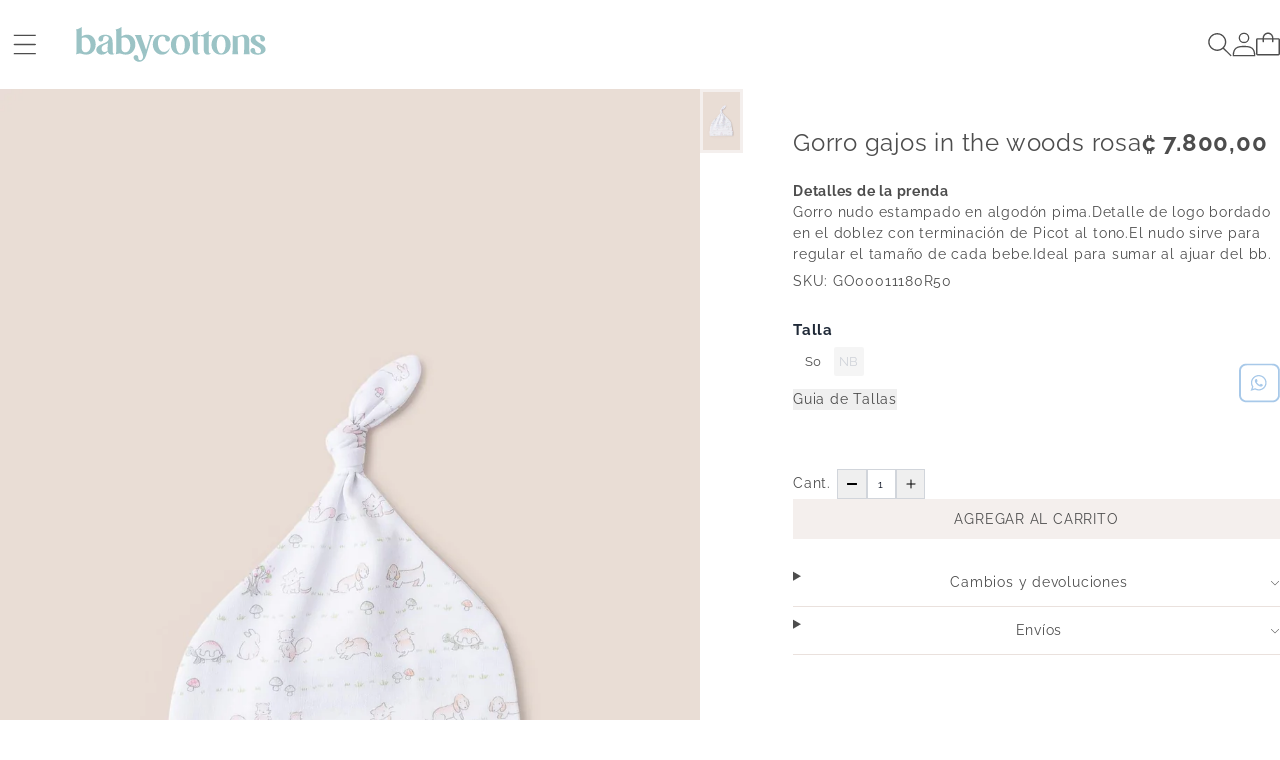

--- FILE ---
content_type: text/html; charset=utf-8
request_url: https://www.babycottons.cr/products/gorro-gajos-in-the-woods-e-rosa
body_size: 43040
content:
<!doctype html>
<html class="js" lang="es">
  <head>
    <meta charset="utf-8">
    <meta http-equiv="X-UA-Compatible" content="IE=edge">
    <meta name="viewport" content="width=device-width,initial-scale=1">
    <meta name="theme-color" content="">
    <link rel="canonical" href="https://www.babycottons.cr/products/gorro-gajos-in-the-woods-e-rosa"><link rel="icon" type="image/png" href="//www.babycottons.cr/cdn/shop/files/faviconV2.png?crop=center&height=32&v=1742312128&width=32"><link rel="preconnect" href="https://fonts.shopifycdn.com" crossorigin><title>
      Gorro gajos in the woods rosa
 &ndash; Babycottons Costa Rica</title>

    
      <meta name="description" content="Gorro nudo estampado en algodón pima.Detalle de logo bordado en el doblez con terminación de Picot al tono.El nudo sirve para regular el tamaño de cada bebe.Ideal para sumar al ajuar del bb. SKU: GO00011180R50">
    

    

<meta property="og:site_name" content="Babycottons Costa Rica">
<meta property="og:url" content="https://www.babycottons.cr/products/gorro-gajos-in-the-woods-e-rosa">
<meta property="og:title" content="Gorro gajos in the woods rosa">
<meta property="og:type" content="product">
<meta property="og:description" content="Gorro nudo estampado en algodón pima.Detalle de logo bordado en el doblez con terminación de Picot al tono.El nudo sirve para regular el tamaño de cada bebe.Ideal para sumar al ajuar del bb. SKU: GO00011180R50"><meta property="og:image" content="http://www.babycottons.cr/cdn/shop/products/1258_babycottons_go00011180r50_r50_1.jpg?v=1617832959">
  <meta property="og:image:secure_url" content="https://www.babycottons.cr/cdn/shop/products/1258_babycottons_go00011180r50_r50_1.jpg?v=1617832959">
  <meta property="og:image:width" content="1502">
  <meta property="og:image:height" content="2250"><meta property="og:price:amount" content="7.800,00">
  <meta property="og:price:currency" content="CRC"><meta name="twitter:card" content="summary_large_image">
<meta name="twitter:title" content="Gorro gajos in the woods rosa">
<meta name="twitter:description" content="Gorro nudo estampado en algodón pima.Detalle de logo bordado en el doblez con terminación de Picot al tono.El nudo sirve para regular el tamaño de cada bebe.Ideal para sumar al ajuar del bb. SKU: GO00011180R50">


    <script src="//www.babycottons.cr/cdn/shop/t/13/assets/global.min.js?v=113888298518841677151754519112" type="module" defer="defer"></script>
    <script src="//www.babycottons.cr/cdn/shop/t/13/assets/search-drawer.min.js?v=166879067278950709451736924374" defer="defer"></script>

    <script src="//www.babycottons.cr/cdn/shop/t/13/assets/hero-slider.min.js?v=127678197587535530661742592035" defer="defer"></script>

    <script>window.performance && window.performance.mark && window.performance.mark('shopify.content_for_header.start');</script><meta name="facebook-domain-verification" content="g50tmkauf2ar7r4ljxv91lt4rrpd86">
<meta name="facebook-domain-verification" content="zb3qeqmf7x8tnlieb3kjabdbbvegj3">
<meta id="shopify-digital-wallet" name="shopify-digital-wallet" content="/55759634625/digital_wallets/dialog">
<link rel="alternate" type="application/json+oembed" href="https://www.babycottons.cr/products/gorro-gajos-in-the-woods-e-rosa.oembed">
<script async="async" src="/checkouts/internal/preloads.js?locale=es-CR"></script>
<script id="shopify-features" type="application/json">{"accessToken":"19aba5d1eb7a4dbaa015754622840a88","betas":["rich-media-storefront-analytics"],"domain":"www.babycottons.cr","predictiveSearch":true,"shopId":55759634625,"locale":"es"}</script>
<script>var Shopify = Shopify || {};
Shopify.shop = "cottontailscr.myshopify.com";
Shopify.locale = "es";
Shopify.currency = {"active":"CRC","rate":"1.0"};
Shopify.country = "CR";
Shopify.theme = {"name":"Production - Babycottons CR ","id":168808743105,"schema_name":"BabyCottons","schema_version":"2.0.0","theme_store_id":null,"role":"main"};
Shopify.theme.handle = "null";
Shopify.theme.style = {"id":null,"handle":null};
Shopify.cdnHost = "www.babycottons.cr/cdn";
Shopify.routes = Shopify.routes || {};
Shopify.routes.root = "/";</script>
<script type="module">!function(o){(o.Shopify=o.Shopify||{}).modules=!0}(window);</script>
<script>!function(o){function n(){var o=[];function n(){o.push(Array.prototype.slice.apply(arguments))}return n.q=o,n}var t=o.Shopify=o.Shopify||{};t.loadFeatures=n(),t.autoloadFeatures=n()}(window);</script>
<script id="shop-js-analytics" type="application/json">{"pageType":"product"}</script>
<script defer="defer" async type="module" src="//www.babycottons.cr/cdn/shopifycloud/shop-js/modules/v2/client.init-shop-cart-sync_BFpxDrjM.es.esm.js"></script>
<script defer="defer" async type="module" src="//www.babycottons.cr/cdn/shopifycloud/shop-js/modules/v2/chunk.common_CnP21gUX.esm.js"></script>
<script defer="defer" async type="module" src="//www.babycottons.cr/cdn/shopifycloud/shop-js/modules/v2/chunk.modal_D61HrJrg.esm.js"></script>
<script type="module">
  await import("//www.babycottons.cr/cdn/shopifycloud/shop-js/modules/v2/client.init-shop-cart-sync_BFpxDrjM.es.esm.js");
await import("//www.babycottons.cr/cdn/shopifycloud/shop-js/modules/v2/chunk.common_CnP21gUX.esm.js");
await import("//www.babycottons.cr/cdn/shopifycloud/shop-js/modules/v2/chunk.modal_D61HrJrg.esm.js");

  window.Shopify.SignInWithShop?.initShopCartSync?.({"fedCMEnabled":true,"windoidEnabled":true});

</script>
<script>(function() {
  var isLoaded = false;
  function asyncLoad() {
    if (isLoaded) return;
    isLoaded = true;
    var urls = ["https:\/\/egw-app.herokuapp.com\/get_script\/1c3d5bbef95011ebaf03aa4c4b8f44d7.js?v=519561\u0026shop=cottontailscr.myshopify.com"];
    for (var i = 0; i < urls.length; i++) {
      var s = document.createElement('script');
      s.type = 'text/javascript';
      s.async = true;
      s.src = urls[i];
      var x = document.getElementsByTagName('script')[0];
      x.parentNode.insertBefore(s, x);
    }
  };
  if(window.attachEvent) {
    window.attachEvent('onload', asyncLoad);
  } else {
    window.addEventListener('load', asyncLoad, false);
  }
})();</script>
<script id="__st">var __st={"a":55759634625,"offset":-21600,"reqid":"1f586647-1387-4ea1-8c03-b711cf163a4b-1769735996","pageurl":"www.babycottons.cr\/products\/gorro-gajos-in-the-woods-e-rosa","u":"d0bda1abcf59","p":"product","rtyp":"product","rid":6631422460097};</script>
<script>window.ShopifyPaypalV4VisibilityTracking = true;</script>
<script id="captcha-bootstrap">!function(){'use strict';const t='contact',e='account',n='new_comment',o=[[t,t],['blogs',n],['comments',n],[t,'customer']],c=[[e,'customer_login'],[e,'guest_login'],[e,'recover_customer_password'],[e,'create_customer']],r=t=>t.map((([t,e])=>`form[action*='/${t}']:not([data-nocaptcha='true']) input[name='form_type'][value='${e}']`)).join(','),a=t=>()=>t?[...document.querySelectorAll(t)].map((t=>t.form)):[];function s(){const t=[...o],e=r(t);return a(e)}const i='password',u='form_key',d=['recaptcha-v3-token','g-recaptcha-response','h-captcha-response',i],f=()=>{try{return window.sessionStorage}catch{return}},m='__shopify_v',_=t=>t.elements[u];function p(t,e,n=!1){try{const o=window.sessionStorage,c=JSON.parse(o.getItem(e)),{data:r}=function(t){const{data:e,action:n}=t;return t[m]||n?{data:e,action:n}:{data:t,action:n}}(c);for(const[e,n]of Object.entries(r))t.elements[e]&&(t.elements[e].value=n);n&&o.removeItem(e)}catch(o){console.error('form repopulation failed',{error:o})}}const l='form_type',E='cptcha';function T(t){t.dataset[E]=!0}const w=window,h=w.document,L='Shopify',v='ce_forms',y='captcha';let A=!1;((t,e)=>{const n=(g='f06e6c50-85a8-45c8-87d0-21a2b65856fe',I='https://cdn.shopify.com/shopifycloud/storefront-forms-hcaptcha/ce_storefront_forms_captcha_hcaptcha.v1.5.2.iife.js',D={infoText:'Protegido por hCaptcha',privacyText:'Privacidad',termsText:'Términos'},(t,e,n)=>{const o=w[L][v],c=o.bindForm;if(c)return c(t,g,e,D).then(n);var r;o.q.push([[t,g,e,D],n]),r=I,A||(h.body.append(Object.assign(h.createElement('script'),{id:'captcha-provider',async:!0,src:r})),A=!0)});var g,I,D;w[L]=w[L]||{},w[L][v]=w[L][v]||{},w[L][v].q=[],w[L][y]=w[L][y]||{},w[L][y].protect=function(t,e){n(t,void 0,e),T(t)},Object.freeze(w[L][y]),function(t,e,n,w,h,L){const[v,y,A,g]=function(t,e,n){const i=e?o:[],u=t?c:[],d=[...i,...u],f=r(d),m=r(i),_=r(d.filter((([t,e])=>n.includes(e))));return[a(f),a(m),a(_),s()]}(w,h,L),I=t=>{const e=t.target;return e instanceof HTMLFormElement?e:e&&e.form},D=t=>v().includes(t);t.addEventListener('submit',(t=>{const e=I(t);if(!e)return;const n=D(e)&&!e.dataset.hcaptchaBound&&!e.dataset.recaptchaBound,o=_(e),c=g().includes(e)&&(!o||!o.value);(n||c)&&t.preventDefault(),c&&!n&&(function(t){try{if(!f())return;!function(t){const e=f();if(!e)return;const n=_(t);if(!n)return;const o=n.value;o&&e.removeItem(o)}(t);const e=Array.from(Array(32),(()=>Math.random().toString(36)[2])).join('');!function(t,e){_(t)||t.append(Object.assign(document.createElement('input'),{type:'hidden',name:u})),t.elements[u].value=e}(t,e),function(t,e){const n=f();if(!n)return;const o=[...t.querySelectorAll(`input[type='${i}']`)].map((({name:t})=>t)),c=[...d,...o],r={};for(const[a,s]of new FormData(t).entries())c.includes(a)||(r[a]=s);n.setItem(e,JSON.stringify({[m]:1,action:t.action,data:r}))}(t,e)}catch(e){console.error('failed to persist form',e)}}(e),e.submit())}));const S=(t,e)=>{t&&!t.dataset[E]&&(n(t,e.some((e=>e===t))),T(t))};for(const o of['focusin','change'])t.addEventListener(o,(t=>{const e=I(t);D(e)&&S(e,y())}));const B=e.get('form_key'),M=e.get(l),P=B&&M;t.addEventListener('DOMContentLoaded',(()=>{const t=y();if(P)for(const e of t)e.elements[l].value===M&&p(e,B);[...new Set([...A(),...v().filter((t=>'true'===t.dataset.shopifyCaptcha))])].forEach((e=>S(e,t)))}))}(h,new URLSearchParams(w.location.search),n,t,e,['guest_login'])})(!0,!0)}();</script>
<script integrity="sha256-4kQ18oKyAcykRKYeNunJcIwy7WH5gtpwJnB7kiuLZ1E=" data-source-attribution="shopify.loadfeatures" defer="defer" src="//www.babycottons.cr/cdn/shopifycloud/storefront/assets/storefront/load_feature-a0a9edcb.js" crossorigin="anonymous"></script>
<script data-source-attribution="shopify.dynamic_checkout.dynamic.init">var Shopify=Shopify||{};Shopify.PaymentButton=Shopify.PaymentButton||{isStorefrontPortableWallets:!0,init:function(){window.Shopify.PaymentButton.init=function(){};var t=document.createElement("script");t.src="https://www.babycottons.cr/cdn/shopifycloud/portable-wallets/latest/portable-wallets.es.js",t.type="module",document.head.appendChild(t)}};
</script>
<script data-source-attribution="shopify.dynamic_checkout.buyer_consent">
  function portableWalletsHideBuyerConsent(e){var t=document.getElementById("shopify-buyer-consent"),n=document.getElementById("shopify-subscription-policy-button");t&&n&&(t.classList.add("hidden"),t.setAttribute("aria-hidden","true"),n.removeEventListener("click",e))}function portableWalletsShowBuyerConsent(e){var t=document.getElementById("shopify-buyer-consent"),n=document.getElementById("shopify-subscription-policy-button");t&&n&&(t.classList.remove("hidden"),t.removeAttribute("aria-hidden"),n.addEventListener("click",e))}window.Shopify?.PaymentButton&&(window.Shopify.PaymentButton.hideBuyerConsent=portableWalletsHideBuyerConsent,window.Shopify.PaymentButton.showBuyerConsent=portableWalletsShowBuyerConsent);
</script>
<script data-source-attribution="shopify.dynamic_checkout.cart.bootstrap">document.addEventListener("DOMContentLoaded",(function(){function t(){return document.querySelector("shopify-accelerated-checkout-cart, shopify-accelerated-checkout")}if(t())Shopify.PaymentButton.init();else{new MutationObserver((function(e,n){t()&&(Shopify.PaymentButton.init(),n.disconnect())})).observe(document.body,{childList:!0,subtree:!0})}}));
</script>

<script>window.performance && window.performance.mark && window.performance.mark('shopify.content_for_header.end');</script>


    <style data-shopify>
      @font-face {
  font-family: Raleway;
  font-weight: 400;
  font-style: normal;
  font-display: swap;
  src: url("//www.babycottons.cr/cdn/fonts/raleway/raleway_n4.2c76ddd103ff0f30b1230f13e160330ff8b2c68a.woff2") format("woff2"),
       url("//www.babycottons.cr/cdn/fonts/raleway/raleway_n4.c057757dddc39994ad5d9c9f58e7c2c2a72359a9.woff") format("woff");
}

      @font-face {
  font-family: Raleway;
  font-weight: 700;
  font-style: normal;
  font-display: swap;
  src: url("//www.babycottons.cr/cdn/fonts/raleway/raleway_n7.740cf9e1e4566800071db82eeca3cca45f43ba63.woff2") format("woff2"),
       url("//www.babycottons.cr/cdn/fonts/raleway/raleway_n7.84943791ecde186400af8db54cf3b5b5e5049a8f.woff") format("woff");
}

      @font-face {
  font-family: Raleway;
  font-weight: 400;
  font-style: italic;
  font-display: swap;
  src: url("//www.babycottons.cr/cdn/fonts/raleway/raleway_i4.aaa73a72f55a5e60da3e9a082717e1ed8f22f0a2.woff2") format("woff2"),
       url("//www.babycottons.cr/cdn/fonts/raleway/raleway_i4.650670cc243082f8988ecc5576b6d613cfd5a8ee.woff") format("woff");
}

      @font-face {
  font-family: Raleway;
  font-weight: 700;
  font-style: italic;
  font-display: swap;
  src: url("//www.babycottons.cr/cdn/fonts/raleway/raleway_i7.6d68e3c55f3382a6b4f1173686f538d89ce56dbc.woff2") format("woff2"),
       url("//www.babycottons.cr/cdn/fonts/raleway/raleway_i7.ed82a5a5951418ec5b6b0a5010cb65216574b2bd.woff") format("woff");
}

      @font-face {
  font-family: Raleway;
  font-weight: 400;
  font-style: normal;
  font-display: swap;
  src: url("//www.babycottons.cr/cdn/fonts/raleway/raleway_n4.2c76ddd103ff0f30b1230f13e160330ff8b2c68a.woff2") format("woff2"),
       url("//www.babycottons.cr/cdn/fonts/raleway/raleway_n4.c057757dddc39994ad5d9c9f58e7c2c2a72359a9.woff") format("woff");
}


      
        :root,
        .color-scheme-1 {
          --color-background: 255,255,255;
        
          --gradient-background: #ffffff;
        

        

        --color-foreground: 18,18,18;
        --color-background-contrast: 191,191,191;
        --color-shadow: 18,18,18;
        --color-button: 18,18,18;
        --color-button-text: 255,255,255;
        --color-secondary-button: 255,255,255;
        --color-secondary-button-text: 18,18,18;
        --color-link: 18,18,18;
        --color-badge-foreground: 18,18,18;
        --color-badge-background: 255,255,255;
        --color-badge-border: 18,18,18;
        --payment-terms-background-color: rgb(255 255 255);
      }
      
        
        .color-scheme-2 {
          --color-background: 243,243,243;
        
          --gradient-background: #f3f3f3;
        

        

        --color-foreground: 18,18,18;
        --color-background-contrast: 179,179,179;
        --color-shadow: 18,18,18;
        --color-button: 18,18,18;
        --color-button-text: 243,243,243;
        --color-secondary-button: 243,243,243;
        --color-secondary-button-text: 18,18,18;
        --color-link: 18,18,18;
        --color-badge-foreground: 18,18,18;
        --color-badge-background: 243,243,243;
        --color-badge-border: 18,18,18;
        --payment-terms-background-color: rgb(243 243 243);
      }
      
        
        .color-scheme-3 {
          --color-background: 36,40,51;
        
          --gradient-background: #242833;
        

        

        --color-foreground: 255,255,255;
        --color-background-contrast: 47,52,66;
        --color-shadow: 18,18,18;
        --color-button: 255,255,255;
        --color-button-text: 0,0,0;
        --color-secondary-button: 36,40,51;
        --color-secondary-button-text: 255,255,255;
        --color-link: 255,255,255;
        --color-badge-foreground: 255,255,255;
        --color-badge-background: 36,40,51;
        --color-badge-border: 255,255,255;
        --payment-terms-background-color: rgb(36 40 51);
      }
      
        
        .color-scheme-4 {
          --color-background: 18,18,18;
        
          --gradient-background: #121212;
        

        

        --color-foreground: 255,255,255;
        --color-background-contrast: 146,146,146;
        --color-shadow: 18,18,18;
        --color-button: 255,255,255;
        --color-button-text: 18,18,18;
        --color-secondary-button: 18,18,18;
        --color-secondary-button-text: 255,255,255;
        --color-link: 255,255,255;
        --color-badge-foreground: 255,255,255;
        --color-badge-background: 18,18,18;
        --color-badge-border: 255,255,255;
        --payment-terms-background-color: rgb(18 18 18);
      }
      
        
        .color-scheme-5 {
          --color-background: 51,79,180;
        
          --gradient-background: #334fb4;
        

        

        --color-foreground: 255,255,255;
        --color-background-contrast: 23,35,81;
        --color-shadow: 18,18,18;
        --color-button: 255,255,255;
        --color-button-text: 51,79,180;
        --color-secondary-button: 51,79,180;
        --color-secondary-button-text: 255,255,255;
        --color-link: 255,255,255;
        --color-badge-foreground: 255,255,255;
        --color-badge-background: 51,79,180;
        --color-badge-border: 255,255,255;
        --payment-terms-background-color: rgb(51 79 180);
      }
      

      body, .color-scheme-1, .color-scheme-2, .color-scheme-3, .color-scheme-4, .color-scheme-5 {
        color: rgba(var(--color-foreground), 0.75);
        background-color: rgb(var(--color-background));
      }

      :root {
        --font-body-family: Raleway, sans-serif;
        --font-body-style: normal;
        --font-body-weight: 400;
        --font-body-weight-bold: 700;

        --font-heading-family: Raleway, sans-serif;
        --font-heading-style: normal;
        --font-heading-weight: 400;

        --font-body-scale: 1.0;
        --font-heading-scale: 1.0;

        --media-padding: px;
        --media-border-opacity: 0.05;
        --media-border-width: 1px;
        --media-radius: 0px;
        --media-shadow-opacity: 0.0;
        --media-shadow-horizontal-offset: 0px;
        --media-shadow-vertical-offset: 4px;
        --media-shadow-blur-radius: 5px;
        --media-shadow-visible: 0;

        --page-width: 120rem;
        --page-width-margin: 0rem;

        --product-card-image-padding: 0.0rem;
        --product-card-corner-radius: 0.0rem;
        --product-card-text-alignment: left;
        --product-card-border-width: 0.0rem;
        --product-card-border-opacity: 0.1;
        --product-card-shadow-opacity: 0.0;
        --product-card-shadow-visible: 0;
        --product-card-shadow-horizontal-offset: 0.0rem;
        --product-card-shadow-vertical-offset: 0.4rem;
        --product-card-shadow-blur-radius: 0.5rem;

        --collection-card-image-padding: 0.0rem;
        --collection-card-corner-radius: 0.0rem;
        --collection-card-text-alignment: left;
        --collection-card-border-width: 0.0rem;
        --collection-card-border-opacity: 0.1;
        --collection-card-shadow-opacity: 0.0;
        --collection-card-shadow-visible: 0;
        --collection-card-shadow-horizontal-offset: 0.0rem;
        --collection-card-shadow-vertical-offset: 0.4rem;
        --collection-card-shadow-blur-radius: 0.5rem;

        --blog-card-image-padding: 0.0rem;
        --blog-card-corner-radius: 0.0rem;
        --blog-card-text-alignment: left;
        --blog-card-border-width: 0.0rem;
        --blog-card-border-opacity: 0.1;
        --blog-card-shadow-opacity: 0.0;
        --blog-card-shadow-visible: 0;
        --blog-card-shadow-horizontal-offset: 0.0rem;
        --blog-card-shadow-vertical-offset: 0.4rem;
        --blog-card-shadow-blur-radius: 0.5rem;

        --badge-corner-radius: 4.0rem;

        --popup-border-width: 1px;
        --popup-border-opacity: 0.1;
        --popup-corner-radius: 0px;
        --popup-shadow-opacity: 0.05;
        --popup-shadow-horizontal-offset: 0px;
        --popup-shadow-vertical-offset: 4px;
        --popup-shadow-blur-radius: 5px;

        --drawer-border-width: 1px;
        --drawer-border-opacity: 0.1;
        --drawer-shadow-opacity: 0.0;
        --drawer-shadow-horizontal-offset: 0px;
        --drawer-shadow-vertical-offset: 4px;
        --drawer-shadow-blur-radius: 5px;

        --spacing-sections-desktop: 0px;
        --spacing-sections-mobile: 0px;

        --grid-desktop-vertical-spacing: 8px;
        --grid-desktop-horizontal-spacing: 8px;
        --grid-mobile-vertical-spacing: 4px;
        --grid-mobile-horizontal-spacing: 4px;

        --text-boxes-border-opacity: 0.1;
        --text-boxes-border-width: 0px;
        --text-boxes-radius: 0px;
        --text-boxes-shadow-opacity: 0.0;
        --text-boxes-shadow-visible: 0;
        --text-boxes-shadow-horizontal-offset: 0px;
        --text-boxes-shadow-vertical-offset: 4px;
        --text-boxes-shadow-blur-radius: 5px;

        --buttons-radius: 0px;
        --buttons-radius-outset: 0px;
        --buttons-border-width: 1px;
        --buttons-border-opacity: 1.0;
        --buttons-shadow-opacity: 0.0;
        --buttons-shadow-visible: 0;
        --buttons-shadow-horizontal-offset: 0px;
        --buttons-shadow-vertical-offset: 4px;
        --buttons-shadow-blur-radius: 5px;
        --buttons-border-offset: 0px;

        --inputs-radius: 0px;
        --inputs-border-width: 1px;
        --inputs-border-opacity: 0.55;
        --inputs-shadow-opacity: 0.0;
        --inputs-shadow-horizontal-offset: 0px;
        --inputs-margin-offset: 0px;
        --inputs-shadow-vertical-offset: 4px;
        --inputs-shadow-blur-radius: 5px;
        --inputs-radius-outset: 0px;

        --variant-pills-radius: 40px;
        --variant-pills-border-width: 1px;
        --variant-pills-border-opacity: 0.55;
        --variant-pills-shadow-opacity: 0.0;
        --variant-pills-shadow-horizontal-offset: 0px;
        --variant-pills-shadow-vertical-offset: 4px;
        --variant-pills-shadow-blur-radius: 5px;
      }

      *,
      *::before,
      *::after {
        box-sizing: inherit;
      }

      html {
        box-sizing: border-box;
        font-size: calc(var(--font-body-scale) * 62.5%);
        height: 100%;
      }

      body {
        display: grid;
        grid-template-rows: auto auto 1fr auto;
        grid-template-columns: 100%;
        min-height: 100%;
        margin: 0;
        font-size: 1.5rem;
        letter-spacing: 0.06rem;
        line-height: calc(1 + 0.8 / var(--font-body-scale));
        font-family: var(--font-body-family);
        font-style: var(--font-body-style);
        font-weight: var(--font-body-weight);
      }

      @media screen and (min-width: 750px) {
        body {
          font-size: 1.6rem;
        }
      }
    </style>

    <link href="//www.babycottons.cr/cdn/shop/t/13/assets/theme.min.css?v=32055724054770804321742596696" rel="stylesheet" type="text/css" media="all" />
    <link href="//www.babycottons.cr/cdn/shop/t/13/assets/search-drawer.min.css?v=39612957869654507861742594191" rel="stylesheet" type="text/css" media="all" />
    <link href="//www.babycottons.cr/cdn/shop/t/13/assets/hero-slider.min.css?v=111557293368743404461748393599" rel="stylesheet" type="text/css" media="all" />
    <link href="//www.babycottons.cr/cdn/shop/t/13/assets/policies.min.css?v=45576645129870780981742594192" rel="stylesheet" type="text/css" media="all" />
    <link href="//www.babycottons.cr/cdn/shop/t/13/assets/whatsapp-button.css?v=5099" rel="stylesheet" type="text/css" media="all" />
<link rel="preload" as="font" href="//www.babycottons.cr/cdn/fonts/raleway/raleway_n4.2c76ddd103ff0f30b1230f13e160330ff8b2c68a.woff2" type="font/woff2" crossorigin><link rel="preload" as="font" href="//www.babycottons.cr/cdn/fonts/raleway/raleway_n4.2c76ddd103ff0f30b1230f13e160330ff8b2c68a.woff2" type="font/woff2" crossorigin><script>
      if (Shopify.designMode) { document.documentElement.classList.add('shopify-design-mode'); }
    </script>

  <!-- BEGIN app block: shopify://apps/doofinder-search-discovery/blocks/doofinder-script/1abc6bc6-ff36-4a37-9034-effae4a47cf6 -->


<!-- END app block --><!-- BEGIN app block: shopify://apps/judge-me-reviews/blocks/judgeme_core/61ccd3b1-a9f2-4160-9fe9-4fec8413e5d8 --><!-- Start of Judge.me Core -->






<link rel="dns-prefetch" href="https://cdnwidget.judge.me">
<link rel="dns-prefetch" href="https://cdn.judge.me">
<link rel="dns-prefetch" href="https://cdn1.judge.me">
<link rel="dns-prefetch" href="https://api.judge.me">

<script data-cfasync='false' class='jdgm-settings-script'>window.jdgmSettings={"pagination":5,"disable_web_reviews":false,"badge_no_review_text":"Sin reseñas","badge_n_reviews_text":"{{ n }} reseña/reseñas","hide_badge_preview_if_no_reviews":true,"badge_hide_text":false,"enforce_center_preview_badge":false,"widget_title":"Reseñas de Clientes","widget_open_form_text":"Escribir una reseña","widget_close_form_text":"Cancelar reseña","widget_refresh_page_text":"Actualizar página","widget_summary_text":"Basado en {{ number_of_reviews }} reseña/reseñas","widget_no_review_text":"Sé el primero en escribir una reseña","widget_name_field_text":"Nombre","widget_verified_name_field_text":"Nombre Verificado (público)","widget_name_placeholder_text":"Nombre","widget_required_field_error_text":"Este campo es obligatorio.","widget_email_field_text":"Dirección de correo electrónico","widget_verified_email_field_text":"Correo electrónico Verificado (privado, no se puede editar)","widget_email_placeholder_text":"Tu dirección de correo electrónico","widget_email_field_error_text":"Por favor, ingresa una dirección de correo electrónico válida.","widget_rating_field_text":"Calificación","widget_review_title_field_text":"Título de la Reseña","widget_review_title_placeholder_text":"Da un título a tu reseña","widget_review_body_field_text":"Contenido de la reseña","widget_review_body_placeholder_text":"Empieza a escribir aquí...","widget_pictures_field_text":"Imagen/Video (opcional)","widget_submit_review_text":"Enviar Reseña","widget_submit_verified_review_text":"Enviar Reseña Verificada","widget_submit_success_msg_with_auto_publish":"¡Gracias! Por favor, actualiza la página en unos momentos para ver tu reseña. Puedes eliminar o editar tu reseña iniciando sesión en \u003ca href='https://judge.me/login' target='_blank' rel='nofollow noopener'\u003eJudge.me\u003c/a\u003e","widget_submit_success_msg_no_auto_publish":"¡Gracias! Tu reseña se publicará tan pronto como sea aprobada por el administrador de la tienda. Puedes eliminar o editar tu reseña iniciando sesión en \u003ca href='https://judge.me/login' target='_blank' rel='nofollow noopener'\u003eJudge.me\u003c/a\u003e","widget_show_default_reviews_out_of_total_text":"Mostrando {{ n_reviews_shown }} de {{ n_reviews }} reseñas.","widget_show_all_link_text":"Mostrar todas","widget_show_less_link_text":"Mostrar menos","widget_author_said_text":"{{ reviewer_name }} dijo:","widget_days_text":"hace {{ n }} día/días","widget_weeks_text":"hace {{ n }} semana/semanas","widget_months_text":"hace {{ n }} mes/meses","widget_years_text":"hace {{ n }} año/años","widget_yesterday_text":"Ayer","widget_today_text":"Hoy","widget_replied_text":"\u003e\u003e {{ shop_name }} respondió:","widget_read_more_text":"Leer más","widget_reviewer_name_as_initial":"","widget_rating_filter_color":"#fbcd0a","widget_rating_filter_see_all_text":"Ver todas las reseñas","widget_sorting_most_recent_text":"Más Recientes","widget_sorting_highest_rating_text":"Mayor Calificación","widget_sorting_lowest_rating_text":"Menor Calificación","widget_sorting_with_pictures_text":"Solo Imágenes","widget_sorting_most_helpful_text":"Más Útiles","widget_open_question_form_text":"Hacer una pregunta","widget_reviews_subtab_text":"Reseñas","widget_questions_subtab_text":"Preguntas","widget_question_label_text":"Pregunta","widget_answer_label_text":"Respuesta","widget_question_placeholder_text":"Escribe tu pregunta aquí","widget_submit_question_text":"Enviar Pregunta","widget_question_submit_success_text":"¡Gracias por tu pregunta! Te notificaremos una vez que sea respondida.","verified_badge_text":"Verificado","verified_badge_bg_color":"","verified_badge_text_color":"","verified_badge_placement":"left-of-reviewer-name","widget_review_max_height":"","widget_hide_border":false,"widget_social_share":false,"widget_thumb":false,"widget_review_location_show":false,"widget_location_format":"","all_reviews_include_out_of_store_products":true,"all_reviews_out_of_store_text":"(fuera de la tienda)","all_reviews_pagination":100,"all_reviews_product_name_prefix_text":"sobre","enable_review_pictures":true,"enable_question_anwser":false,"widget_theme":"default","review_date_format":"mm/dd/yyyy","default_sort_method":"most-recent","widget_product_reviews_subtab_text":"Reseñas de Productos","widget_shop_reviews_subtab_text":"Reseñas de la Tienda","widget_other_products_reviews_text":"Reseñas para otros productos","widget_store_reviews_subtab_text":"Reseñas de la tienda","widget_no_store_reviews_text":"Esta tienda no ha recibido ninguna reseña todavía","widget_web_restriction_product_reviews_text":"Este producto no ha recibido ninguna reseña todavía","widget_no_items_text":"No se encontraron elementos","widget_show_more_text":"Mostrar más","widget_write_a_store_review_text":"Escribir una Reseña de la Tienda","widget_other_languages_heading":"Reseñas en Otros Idiomas","widget_translate_review_text":"Traducir reseña a {{ language }}","widget_translating_review_text":"Traduciendo...","widget_show_original_translation_text":"Mostrar original ({{ language }})","widget_translate_review_failed_text":"No se pudo traducir la reseña.","widget_translate_review_retry_text":"Reintentar","widget_translate_review_try_again_later_text":"Intentar más tarde","show_product_url_for_grouped_product":false,"widget_sorting_pictures_first_text":"Imágenes Primero","show_pictures_on_all_rev_page_mobile":false,"show_pictures_on_all_rev_page_desktop":false,"floating_tab_hide_mobile_install_preference":false,"floating_tab_button_name":"★ Reseñas","floating_tab_title":"Deja que los clientes hablen por nosotros","floating_tab_button_color":"","floating_tab_button_background_color":"","floating_tab_url":"","floating_tab_url_enabled":false,"floating_tab_tab_style":"text","all_reviews_text_badge_text":"Los clientes nos califican {{ shop.metafields.judgeme.all_reviews_rating | round: 1 }}/5 basado en {{ shop.metafields.judgeme.all_reviews_count }} reseñas.","all_reviews_text_badge_text_branded_style":"{{ shop.metafields.judgeme.all_reviews_rating | round: 1 }} de 5 estrellas basado en {{ shop.metafields.judgeme.all_reviews_count }} reseñas","is_all_reviews_text_badge_a_link":false,"show_stars_for_all_reviews_text_badge":false,"all_reviews_text_badge_url":"","all_reviews_text_style":"branded","all_reviews_text_color_style":"judgeme_brand_color","all_reviews_text_color":"#108474","all_reviews_text_show_jm_brand":false,"featured_carousel_show_header":true,"featured_carousel_title":"Deja que los clientes hablen por nosotros","testimonials_carousel_title":"Los clientes nos dicen","videos_carousel_title":"Historias de clientes reales","cards_carousel_title":"Los clientes nos dicen","featured_carousel_count_text":"de {{ n }} reseñas","featured_carousel_add_link_to_all_reviews_page":false,"featured_carousel_url":"","featured_carousel_show_images":true,"featured_carousel_autoslide_interval":5,"featured_carousel_arrows_on_the_sides":false,"featured_carousel_height":250,"featured_carousel_width":80,"featured_carousel_image_size":0,"featured_carousel_image_height":250,"featured_carousel_arrow_color":"#eeeeee","verified_count_badge_style":"branded","verified_count_badge_orientation":"horizontal","verified_count_badge_color_style":"judgeme_brand_color","verified_count_badge_color":"#108474","is_verified_count_badge_a_link":false,"verified_count_badge_url":"","verified_count_badge_show_jm_brand":true,"widget_rating_preset_default":5,"widget_first_sub_tab":"product-reviews","widget_show_histogram":true,"widget_histogram_use_custom_color":false,"widget_pagination_use_custom_color":false,"widget_star_use_custom_color":false,"widget_verified_badge_use_custom_color":false,"widget_write_review_use_custom_color":false,"picture_reminder_submit_button":"Upload Pictures","enable_review_videos":false,"mute_video_by_default":false,"widget_sorting_videos_first_text":"Videos Primero","widget_review_pending_text":"Pendiente","featured_carousel_items_for_large_screen":3,"social_share_options_order":"Facebook,Twitter","remove_microdata_snippet":true,"disable_json_ld":false,"enable_json_ld_products":false,"preview_badge_show_question_text":false,"preview_badge_no_question_text":"Sin preguntas","preview_badge_n_question_text":"{{ number_of_questions }} pregunta/preguntas","qa_badge_show_icon":false,"qa_badge_position":"same-row","remove_judgeme_branding":true,"widget_add_search_bar":false,"widget_search_bar_placeholder":"Buscar","widget_sorting_verified_only_text":"Solo verificadas","featured_carousel_theme":"default","featured_carousel_show_rating":true,"featured_carousel_show_title":true,"featured_carousel_show_body":true,"featured_carousel_show_date":false,"featured_carousel_show_reviewer":true,"featured_carousel_show_product":false,"featured_carousel_header_background_color":"#108474","featured_carousel_header_text_color":"#ffffff","featured_carousel_name_product_separator":"reviewed","featured_carousel_full_star_background":"#108474","featured_carousel_empty_star_background":"#dadada","featured_carousel_vertical_theme_background":"#f9fafb","featured_carousel_verified_badge_enable":true,"featured_carousel_verified_badge_color":"#108474","featured_carousel_border_style":"round","featured_carousel_review_line_length_limit":3,"featured_carousel_more_reviews_button_text":"Leer más reseñas","featured_carousel_view_product_button_text":"Ver producto","all_reviews_page_load_reviews_on":"scroll","all_reviews_page_load_more_text":"Cargar Más Reseñas","disable_fb_tab_reviews":false,"enable_ajax_cdn_cache":false,"widget_advanced_speed_features":5,"widget_public_name_text":"mostrado públicamente como","default_reviewer_name":"John Smith","default_reviewer_name_has_non_latin":true,"widget_reviewer_anonymous":"Anónimo","medals_widget_title":"Medallas de Reseñas Judge.me","medals_widget_background_color":"#f9fafb","medals_widget_position":"footer_all_pages","medals_widget_border_color":"#f9fafb","medals_widget_verified_text_position":"left","medals_widget_use_monochromatic_version":false,"medals_widget_elements_color":"#108474","show_reviewer_avatar":true,"widget_invalid_yt_video_url_error_text":"No es una URL de video de YouTube","widget_max_length_field_error_text":"Por favor, ingresa no más de {0} caracteres.","widget_show_country_flag":false,"widget_show_collected_via_shop_app":true,"widget_verified_by_shop_badge_style":"light","widget_verified_by_shop_text":"Verificado por la Tienda","widget_show_photo_gallery":false,"widget_load_with_code_splitting":true,"widget_ugc_install_preference":false,"widget_ugc_title":"Hecho por nosotros, Compartido por ti","widget_ugc_subtitle":"Etiquétanos para ver tu imagen destacada en nuestra página","widget_ugc_arrows_color":"#ffffff","widget_ugc_primary_button_text":"Comprar Ahora","widget_ugc_primary_button_background_color":"#108474","widget_ugc_primary_button_text_color":"#ffffff","widget_ugc_primary_button_border_width":"0","widget_ugc_primary_button_border_style":"none","widget_ugc_primary_button_border_color":"#108474","widget_ugc_primary_button_border_radius":"25","widget_ugc_secondary_button_text":"Cargar Más","widget_ugc_secondary_button_background_color":"#ffffff","widget_ugc_secondary_button_text_color":"#108474","widget_ugc_secondary_button_border_width":"2","widget_ugc_secondary_button_border_style":"solid","widget_ugc_secondary_button_border_color":"#108474","widget_ugc_secondary_button_border_radius":"25","widget_ugc_reviews_button_text":"Ver Reseñas","widget_ugc_reviews_button_background_color":"#ffffff","widget_ugc_reviews_button_text_color":"#108474","widget_ugc_reviews_button_border_width":"2","widget_ugc_reviews_button_border_style":"solid","widget_ugc_reviews_button_border_color":"#108474","widget_ugc_reviews_button_border_radius":"25","widget_ugc_reviews_button_link_to":"judgeme-reviews-page","widget_ugc_show_post_date":true,"widget_ugc_max_width":"800","widget_rating_metafield_value_type":true,"widget_primary_color":"#A9E7DC","widget_enable_secondary_color":false,"widget_secondary_color":"#edf5f5","widget_summary_average_rating_text":"{{ average_rating }} de 5","widget_media_grid_title":"Fotos y videos de clientes","widget_media_grid_see_more_text":"Ver más","widget_round_style":false,"widget_show_product_medals":true,"widget_verified_by_judgeme_text":"Verificado por Judge.me","widget_show_store_medals":true,"widget_verified_by_judgeme_text_in_store_medals":"Verificado por Judge.me","widget_media_field_exceed_quantity_message":"Lo sentimos, solo podemos aceptar {{ max_media }} para una reseña.","widget_media_field_exceed_limit_message":"{{ file_name }} es demasiado grande, por favor selecciona un {{ media_type }} menor a {{ size_limit }}MB.","widget_review_submitted_text":"¡Reseña Enviada!","widget_question_submitted_text":"¡Pregunta Enviada!","widget_close_form_text_question":"Cancelar","widget_write_your_answer_here_text":"Escribe tu respuesta aquí","widget_enabled_branded_link":true,"widget_show_collected_by_judgeme":false,"widget_reviewer_name_color":"","widget_write_review_text_color":"","widget_write_review_bg_color":"","widget_collected_by_judgeme_text":"recopilado por Judge.me","widget_pagination_type":"standard","widget_load_more_text":"Cargar Más","widget_load_more_color":"#108474","widget_full_review_text":"Reseña Completa","widget_read_more_reviews_text":"Leer Más Reseñas","widget_read_questions_text":"Leer Preguntas","widget_questions_and_answers_text":"Preguntas y Respuestas","widget_verified_by_text":"Verificado por","widget_verified_text":"Verificado","widget_number_of_reviews_text":"{{ number_of_reviews }} reseñas","widget_back_button_text":"Atrás","widget_next_button_text":"Siguiente","widget_custom_forms_filter_button":"Filtros","custom_forms_style":"horizontal","widget_show_review_information":false,"how_reviews_are_collected":"¿Cómo se recopilan las reseñas?","widget_show_review_keywords":false,"widget_gdpr_statement":"Cómo usamos tus datos: Solo te contactaremos sobre la reseña que dejaste, y solo si es necesario. Al enviar tu reseña, aceptas los \u003ca href='https://judge.me/terms' target='_blank' rel='nofollow noopener'\u003etérminos\u003c/a\u003e, \u003ca href='https://judge.me/privacy' target='_blank' rel='nofollow noopener'\u003eprivacidad\u003c/a\u003e y \u003ca href='https://judge.me/content-policy' target='_blank' rel='nofollow noopener'\u003epolíticas de contenido\u003c/a\u003e de Judge.me.","widget_multilingual_sorting_enabled":false,"widget_translate_review_content_enabled":false,"widget_translate_review_content_method":"manual","popup_widget_review_selection":"automatically_with_pictures","popup_widget_round_border_style":true,"popup_widget_show_title":true,"popup_widget_show_body":true,"popup_widget_show_reviewer":false,"popup_widget_show_product":true,"popup_widget_show_pictures":true,"popup_widget_use_review_picture":true,"popup_widget_show_on_home_page":true,"popup_widget_show_on_product_page":true,"popup_widget_show_on_collection_page":true,"popup_widget_show_on_cart_page":true,"popup_widget_position":"bottom_left","popup_widget_first_review_delay":5,"popup_widget_duration":5,"popup_widget_interval":5,"popup_widget_review_count":5,"popup_widget_hide_on_mobile":true,"review_snippet_widget_round_border_style":true,"review_snippet_widget_card_color":"#FFFFFF","review_snippet_widget_slider_arrows_background_color":"#FFFFFF","review_snippet_widget_slider_arrows_color":"#000000","review_snippet_widget_star_color":"#108474","show_product_variant":false,"all_reviews_product_variant_label_text":"Variante: ","widget_show_verified_branding":true,"widget_ai_summary_title":"Los clientes dicen","widget_ai_summary_disclaimer":"Resumen de reseñas impulsado por IA basado en reseñas recientes de clientes","widget_show_ai_summary":false,"widget_show_ai_summary_bg":false,"widget_show_review_title_input":false,"redirect_reviewers_invited_via_email":"external_form","request_store_review_after_product_review":false,"request_review_other_products_in_order":false,"review_form_color_scheme":"default","review_form_corner_style":"square","review_form_star_color":{},"review_form_text_color":"#333333","review_form_background_color":"#ffffff","review_form_field_background_color":"#fafafa","review_form_button_color":{},"review_form_button_text_color":"#ffffff","review_form_modal_overlay_color":"#000000","review_content_screen_title_text":"¿Cómo calificarías este producto?","review_content_introduction_text":"Nos encantaría que compartieras un poco sobre tu experiencia.","store_review_form_title_text":"¿Cómo calificarías esta tienda?","store_review_form_introduction_text":"Nos encantaría que compartieras un poco sobre tu experiencia.","show_review_guidance_text":true,"one_star_review_guidance_text":"Pobre","five_star_review_guidance_text":"Excelente","customer_information_screen_title_text":"Sobre ti","customer_information_introduction_text":"Por favor, cuéntanos más sobre ti.","custom_questions_screen_title_text":"Tu experiencia en más detalle","custom_questions_introduction_text":"Aquí hay algunas preguntas para ayudarnos a entender más sobre tu experiencia.","review_submitted_screen_title_text":"¡Gracias por tu reseña!","review_submitted_screen_thank_you_text":"La estamos procesando y aparecerá en la tienda pronto.","review_submitted_screen_email_verification_text":"Por favor, confirma tu correo electrónico haciendo clic en el enlace que acabamos de enviarte. Esto nos ayuda a mantener las reseñas auténticas.","review_submitted_request_store_review_text":"¿Te gustaría compartir tu experiencia de compra con nosotros?","review_submitted_review_other_products_text":"¿Te gustaría reseñar estos productos?","store_review_screen_title_text":"¿Te gustaría compartir tu experiencia de compra con nosotros?","store_review_introduction_text":"Valoramos tu opinión y la utilizamos para mejorar. Por favor, comparte cualquier pensamiento o sugerencia que tengas.","reviewer_media_screen_title_picture_text":"Compartir una foto","reviewer_media_introduction_picture_text":"Sube una foto para apoyar tu reseña.","reviewer_media_screen_title_video_text":"Compartir un video","reviewer_media_introduction_video_text":"Sube un video para apoyar tu reseña.","reviewer_media_screen_title_picture_or_video_text":"Compartir una foto o video","reviewer_media_introduction_picture_or_video_text":"Sube una foto o video para apoyar tu reseña.","reviewer_media_youtube_url_text":"Pega tu URL de Youtube aquí","advanced_settings_next_step_button_text":"Siguiente","advanced_settings_close_review_button_text":"Cerrar","modal_write_review_flow":false,"write_review_flow_required_text":"Obligatorio","write_review_flow_privacy_message_text":"Respetamos tu privacidad.","write_review_flow_anonymous_text":"Reseña como anónimo","write_review_flow_visibility_text":"No será visible para otros clientes.","write_review_flow_multiple_selection_help_text":"Selecciona tantos como quieras","write_review_flow_single_selection_help_text":"Selecciona una opción","write_review_flow_required_field_error_text":"Este campo es obligatorio","write_review_flow_invalid_email_error_text":"Por favor ingresa una dirección de correo válida","write_review_flow_max_length_error_text":"Máx. {{ max_length }} caracteres.","write_review_flow_media_upload_text":"\u003cb\u003eHaz clic para subir\u003c/b\u003e o arrastrar y soltar","write_review_flow_gdpr_statement":"Solo te contactaremos sobre tu reseña si es necesario. Al enviar tu reseña, aceptas nuestros \u003ca href='https://judge.me/terms' target='_blank' rel='nofollow noopener'\u003etérminos y condiciones\u003c/a\u003e y \u003ca href='https://judge.me/privacy' target='_blank' rel='nofollow noopener'\u003epolítica de privacidad\u003c/a\u003e.","rating_only_reviews_enabled":false,"show_negative_reviews_help_screen":false,"new_review_flow_help_screen_rating_threshold":3,"negative_review_resolution_screen_title_text":"Cuéntanos más","negative_review_resolution_text":"Tu experiencia es importante para nosotros. Si hubo problemas con tu compra, estamos aquí para ayudar. No dudes en contactarnos, nos encantaría la oportunidad de arreglar las cosas.","negative_review_resolution_button_text":"Contáctanos","negative_review_resolution_proceed_with_review_text":"Deja una reseña","negative_review_resolution_subject":"Problema con la compra de {{ shop_name }}.{{ order_name }}","preview_badge_collection_page_install_status":false,"widget_review_custom_css":"","preview_badge_custom_css":"","preview_badge_stars_count":"5-stars","featured_carousel_custom_css":"","floating_tab_custom_css":"","all_reviews_widget_custom_css":"","medals_widget_custom_css":"","verified_badge_custom_css":"","all_reviews_text_custom_css":"","transparency_badges_collected_via_store_invite":false,"transparency_badges_from_another_provider":false,"transparency_badges_collected_from_store_visitor":false,"transparency_badges_collected_by_verified_review_provider":false,"transparency_badges_earned_reward":false,"transparency_badges_collected_via_store_invite_text":"Reseña recopilada a través de una invitación al negocio","transparency_badges_from_another_provider_text":"Reseña recopilada de otro proveedor","transparency_badges_collected_from_store_visitor_text":"Reseña recopilada de un visitante del negocio","transparency_badges_written_in_google_text":"Reseña escrita en Google","transparency_badges_written_in_etsy_text":"Reseña escrita en Etsy","transparency_badges_written_in_shop_app_text":"Reseña escrita en Shop App","transparency_badges_earned_reward_text":"Reseña ganó una recompensa para una futura compra","product_review_widget_per_page":10,"widget_store_review_label_text":"Reseña de la tienda","checkout_comment_extension_title_on_product_page":"Customer Comments","checkout_comment_extension_num_latest_comment_show":5,"checkout_comment_extension_format":"name_and_timestamp","checkout_comment_customer_name":"last_initial","checkout_comment_comment_notification":true,"preview_badge_collection_page_install_preference":false,"preview_badge_home_page_install_preference":false,"preview_badge_product_page_install_preference":false,"review_widget_install_preference":"","review_carousel_install_preference":false,"floating_reviews_tab_install_preference":"none","verified_reviews_count_badge_install_preference":false,"all_reviews_text_install_preference":false,"review_widget_best_location":false,"judgeme_medals_install_preference":false,"review_widget_revamp_enabled":false,"review_widget_qna_enabled":false,"review_widget_header_theme":"minimal","review_widget_widget_title_enabled":true,"review_widget_header_text_size":"medium","review_widget_header_text_weight":"regular","review_widget_average_rating_style":"compact","review_widget_bar_chart_enabled":true,"review_widget_bar_chart_type":"numbers","review_widget_bar_chart_style":"standard","review_widget_expanded_media_gallery_enabled":false,"review_widget_reviews_section_theme":"standard","review_widget_image_style":"thumbnails","review_widget_review_image_ratio":"square","review_widget_stars_size":"medium","review_widget_verified_badge":"standard_text","review_widget_review_title_text_size":"medium","review_widget_review_text_size":"medium","review_widget_review_text_length":"medium","review_widget_number_of_columns_desktop":3,"review_widget_carousel_transition_speed":5,"review_widget_custom_questions_answers_display":"always","review_widget_button_text_color":"#FFFFFF","review_widget_text_color":"#000000","review_widget_lighter_text_color":"#7B7B7B","review_widget_corner_styling":"soft","review_widget_review_word_singular":"reseña","review_widget_review_word_plural":"reseñas","review_widget_voting_label":"¿Útil?","review_widget_shop_reply_label":"Respuesta de {{ shop_name }}:","review_widget_filters_title":"Filtros","qna_widget_question_word_singular":"Pregunta","qna_widget_question_word_plural":"Preguntas","qna_widget_answer_reply_label":"Respuesta de {{ answerer_name }}:","qna_content_screen_title_text":"Preguntar sobre este producto","qna_widget_question_required_field_error_text":"Por favor, ingrese su pregunta.","qna_widget_flow_gdpr_statement":"Solo te contactaremos sobre tu pregunta si es necesario. Al enviar tu pregunta, aceptas nuestros \u003ca href='https://judge.me/terms' target='_blank' rel='nofollow noopener'\u003etérminos y condiciones\u003c/a\u003e y \u003ca href='https://judge.me/privacy' target='_blank' rel='nofollow noopener'\u003epolítica de privacidad\u003c/a\u003e.","qna_widget_question_submitted_text":"¡Gracias por tu pregunta!","qna_widget_close_form_text_question":"Cerrar","qna_widget_question_submit_success_text":"Te informaremos por correo electrónico cuando te respondamos tu pregunta.","all_reviews_widget_v2025_enabled":false,"all_reviews_widget_v2025_header_theme":"default","all_reviews_widget_v2025_widget_title_enabled":true,"all_reviews_widget_v2025_header_text_size":"medium","all_reviews_widget_v2025_header_text_weight":"regular","all_reviews_widget_v2025_average_rating_style":"compact","all_reviews_widget_v2025_bar_chart_enabled":true,"all_reviews_widget_v2025_bar_chart_type":"numbers","all_reviews_widget_v2025_bar_chart_style":"standard","all_reviews_widget_v2025_expanded_media_gallery_enabled":false,"all_reviews_widget_v2025_show_store_medals":true,"all_reviews_widget_v2025_show_photo_gallery":true,"all_reviews_widget_v2025_show_review_keywords":false,"all_reviews_widget_v2025_show_ai_summary":false,"all_reviews_widget_v2025_show_ai_summary_bg":false,"all_reviews_widget_v2025_add_search_bar":false,"all_reviews_widget_v2025_default_sort_method":"most-recent","all_reviews_widget_v2025_reviews_per_page":10,"all_reviews_widget_v2025_reviews_section_theme":"default","all_reviews_widget_v2025_image_style":"thumbnails","all_reviews_widget_v2025_review_image_ratio":"square","all_reviews_widget_v2025_stars_size":"medium","all_reviews_widget_v2025_verified_badge":"bold_badge","all_reviews_widget_v2025_review_title_text_size":"medium","all_reviews_widget_v2025_review_text_size":"medium","all_reviews_widget_v2025_review_text_length":"medium","all_reviews_widget_v2025_number_of_columns_desktop":3,"all_reviews_widget_v2025_carousel_transition_speed":5,"all_reviews_widget_v2025_custom_questions_answers_display":"always","all_reviews_widget_v2025_show_product_variant":false,"all_reviews_widget_v2025_show_reviewer_avatar":true,"all_reviews_widget_v2025_reviewer_name_as_initial":"","all_reviews_widget_v2025_review_location_show":false,"all_reviews_widget_v2025_location_format":"","all_reviews_widget_v2025_show_country_flag":false,"all_reviews_widget_v2025_verified_by_shop_badge_style":"light","all_reviews_widget_v2025_social_share":false,"all_reviews_widget_v2025_social_share_options_order":"Facebook,Twitter,LinkedIn,Pinterest","all_reviews_widget_v2025_pagination_type":"standard","all_reviews_widget_v2025_button_text_color":"#FFFFFF","all_reviews_widget_v2025_text_color":"#000000","all_reviews_widget_v2025_lighter_text_color":"#7B7B7B","all_reviews_widget_v2025_corner_styling":"soft","all_reviews_widget_v2025_title":"Reseñas de clientes","all_reviews_widget_v2025_ai_summary_title":"Los clientes dicen sobre esta tienda","all_reviews_widget_v2025_no_review_text":"Sé el primero en escribir una reseña","platform":"shopify","branding_url":"https://app.judge.me/reviews","branding_text":"Desarrollado por Judge.me","locale":"en","reply_name":"Babycottons Costa Rica","widget_version":"3.0","footer":true,"autopublish":true,"review_dates":true,"enable_custom_form":false,"shop_locale":"es","enable_multi_locales_translations":false,"show_review_title_input":false,"review_verification_email_status":"always","can_be_branded":false,"reply_name_text":"Babycottons Costa Rica"};</script> <style class='jdgm-settings-style'>﻿.jdgm-xx{left:0}:root{--jdgm-primary-color: #A9E7DC;--jdgm-secondary-color: rgba(169,231,220,0.1);--jdgm-star-color: #A9E7DC;--jdgm-write-review-text-color: white;--jdgm-write-review-bg-color: #A9E7DC;--jdgm-paginate-color: #A9E7DC;--jdgm-border-radius: 0;--jdgm-reviewer-name-color: #A9E7DC}.jdgm-histogram__bar-content{background-color:#A9E7DC}.jdgm-rev[data-verified-buyer=true] .jdgm-rev__icon.jdgm-rev__icon:after,.jdgm-rev__buyer-badge.jdgm-rev__buyer-badge{color:white;background-color:#A9E7DC}.jdgm-review-widget--small .jdgm-gallery.jdgm-gallery .jdgm-gallery__thumbnail-link:nth-child(8) .jdgm-gallery__thumbnail-wrapper.jdgm-gallery__thumbnail-wrapper:before{content:"Ver más"}@media only screen and (min-width: 768px){.jdgm-gallery.jdgm-gallery .jdgm-gallery__thumbnail-link:nth-child(8) .jdgm-gallery__thumbnail-wrapper.jdgm-gallery__thumbnail-wrapper:before{content:"Ver más"}}.jdgm-prev-badge[data-average-rating='0.00']{display:none !important}.jdgm-author-all-initials{display:none !important}.jdgm-author-last-initial{display:none !important}.jdgm-rev-widg__title{visibility:hidden}.jdgm-rev-widg__summary-text{visibility:hidden}.jdgm-prev-badge__text{visibility:hidden}.jdgm-rev__prod-link-prefix:before{content:'sobre'}.jdgm-rev__variant-label:before{content:'Variante: '}.jdgm-rev__out-of-store-text:before{content:'(fuera de la tienda)'}@media only screen and (min-width: 768px){.jdgm-rev__pics .jdgm-rev_all-rev-page-picture-separator,.jdgm-rev__pics .jdgm-rev__product-picture{display:none}}@media only screen and (max-width: 768px){.jdgm-rev__pics .jdgm-rev_all-rev-page-picture-separator,.jdgm-rev__pics .jdgm-rev__product-picture{display:none}}.jdgm-preview-badge[data-template="product"]{display:none !important}.jdgm-preview-badge[data-template="collection"]{display:none !important}.jdgm-preview-badge[data-template="index"]{display:none !important}.jdgm-review-widget[data-from-snippet="true"]{display:none !important}.jdgm-verified-count-badget[data-from-snippet="true"]{display:none !important}.jdgm-carousel-wrapper[data-from-snippet="true"]{display:none !important}.jdgm-all-reviews-text[data-from-snippet="true"]{display:none !important}.jdgm-medals-section[data-from-snippet="true"]{display:none !important}.jdgm-ugc-media-wrapper[data-from-snippet="true"]{display:none !important}.jdgm-rev__transparency-badge[data-badge-type="review_collected_via_store_invitation"]{display:none !important}.jdgm-rev__transparency-badge[data-badge-type="review_collected_from_another_provider"]{display:none !important}.jdgm-rev__transparency-badge[data-badge-type="review_collected_from_store_visitor"]{display:none !important}.jdgm-rev__transparency-badge[data-badge-type="review_written_in_etsy"]{display:none !important}.jdgm-rev__transparency-badge[data-badge-type="review_written_in_google_business"]{display:none !important}.jdgm-rev__transparency-badge[data-badge-type="review_written_in_shop_app"]{display:none !important}.jdgm-rev__transparency-badge[data-badge-type="review_earned_for_future_purchase"]{display:none !important}.jdgm-review-snippet-widget .jdgm-rev-snippet-widget__cards-container .jdgm-rev-snippet-card{border-radius:8px;background:#fff}.jdgm-review-snippet-widget .jdgm-rev-snippet-widget__cards-container .jdgm-rev-snippet-card__rev-rating .jdgm-star{color:#108474}.jdgm-review-snippet-widget .jdgm-rev-snippet-widget__prev-btn,.jdgm-review-snippet-widget .jdgm-rev-snippet-widget__next-btn{border-radius:50%;background:#fff}.jdgm-review-snippet-widget .jdgm-rev-snippet-widget__prev-btn>svg,.jdgm-review-snippet-widget .jdgm-rev-snippet-widget__next-btn>svg{fill:#000}.jdgm-full-rev-modal.rev-snippet-widget .jm-mfp-container .jm-mfp-content,.jdgm-full-rev-modal.rev-snippet-widget .jm-mfp-container .jdgm-full-rev__icon,.jdgm-full-rev-modal.rev-snippet-widget .jm-mfp-container .jdgm-full-rev__pic-img,.jdgm-full-rev-modal.rev-snippet-widget .jm-mfp-container .jdgm-full-rev__reply{border-radius:8px}.jdgm-full-rev-modal.rev-snippet-widget .jm-mfp-container .jdgm-full-rev[data-verified-buyer="true"] .jdgm-full-rev__icon::after{border-radius:8px}.jdgm-full-rev-modal.rev-snippet-widget .jm-mfp-container .jdgm-full-rev .jdgm-rev__buyer-badge{border-radius:calc( 8px / 2 )}.jdgm-full-rev-modal.rev-snippet-widget .jm-mfp-container .jdgm-full-rev .jdgm-full-rev__replier::before{content:'Babycottons Costa Rica'}.jdgm-full-rev-modal.rev-snippet-widget .jm-mfp-container .jdgm-full-rev .jdgm-full-rev__product-button{border-radius:calc( 8px * 6 )}
</style> <style class='jdgm-settings-style'></style>

  
  
  
  <style class='jdgm-miracle-styles'>
  @-webkit-keyframes jdgm-spin{0%{-webkit-transform:rotate(0deg);-ms-transform:rotate(0deg);transform:rotate(0deg)}100%{-webkit-transform:rotate(359deg);-ms-transform:rotate(359deg);transform:rotate(359deg)}}@keyframes jdgm-spin{0%{-webkit-transform:rotate(0deg);-ms-transform:rotate(0deg);transform:rotate(0deg)}100%{-webkit-transform:rotate(359deg);-ms-transform:rotate(359deg);transform:rotate(359deg)}}@font-face{font-family:'JudgemeStar';src:url("[data-uri]") format("woff");font-weight:normal;font-style:normal}.jdgm-star{font-family:'JudgemeStar';display:inline !important;text-decoration:none !important;padding:0 4px 0 0 !important;margin:0 !important;font-weight:bold;opacity:1;-webkit-font-smoothing:antialiased;-moz-osx-font-smoothing:grayscale}.jdgm-star:hover{opacity:1}.jdgm-star:last-of-type{padding:0 !important}.jdgm-star.jdgm--on:before{content:"\e000"}.jdgm-star.jdgm--off:before{content:"\e001"}.jdgm-star.jdgm--half:before{content:"\e002"}.jdgm-widget *{margin:0;line-height:1.4;-webkit-box-sizing:border-box;-moz-box-sizing:border-box;box-sizing:border-box;-webkit-overflow-scrolling:touch}.jdgm-hidden{display:none !important;visibility:hidden !important}.jdgm-temp-hidden{display:none}.jdgm-spinner{width:40px;height:40px;margin:auto;border-radius:50%;border-top:2px solid #eee;border-right:2px solid #eee;border-bottom:2px solid #eee;border-left:2px solid #ccc;-webkit-animation:jdgm-spin 0.8s infinite linear;animation:jdgm-spin 0.8s infinite linear}.jdgm-spinner:empty{display:block}.jdgm-prev-badge{display:block !important}

</style>


  
  
   


<script data-cfasync='false' class='jdgm-script'>
!function(e){window.jdgm=window.jdgm||{},jdgm.CDN_HOST="https://cdnwidget.judge.me/",jdgm.CDN_HOST_ALT="https://cdn2.judge.me/cdn/widget_frontend/",jdgm.API_HOST="https://api.judge.me/",jdgm.CDN_BASE_URL="https://cdn.shopify.com/extensions/019c0abf-5f74-78ae-8f4c-7d58d04bc050/judgeme-extensions-326/assets/",
jdgm.docReady=function(d){(e.attachEvent?"complete"===e.readyState:"loading"!==e.readyState)?
setTimeout(d,0):e.addEventListener("DOMContentLoaded",d)},jdgm.loadCSS=function(d,t,o,a){
!o&&jdgm.loadCSS.requestedUrls.indexOf(d)>=0||(jdgm.loadCSS.requestedUrls.push(d),
(a=e.createElement("link")).rel="stylesheet",a.class="jdgm-stylesheet",a.media="nope!",
a.href=d,a.onload=function(){this.media="all",t&&setTimeout(t)},e.body.appendChild(a))},
jdgm.loadCSS.requestedUrls=[],jdgm.loadJS=function(e,d){var t=new XMLHttpRequest;
t.onreadystatechange=function(){4===t.readyState&&(Function(t.response)(),d&&d(t.response))},
t.open("GET",e),t.onerror=function(){if(e.indexOf(jdgm.CDN_HOST)===0&&jdgm.CDN_HOST_ALT!==jdgm.CDN_HOST){var f=e.replace(jdgm.CDN_HOST,jdgm.CDN_HOST_ALT);jdgm.loadJS(f,d)}},t.send()},jdgm.docReady((function(){(window.jdgmLoadCSS||e.querySelectorAll(
".jdgm-widget, .jdgm-all-reviews-page").length>0)&&(jdgmSettings.widget_load_with_code_splitting?
parseFloat(jdgmSettings.widget_version)>=3?jdgm.loadCSS(jdgm.CDN_HOST+"widget_v3/base.css"):
jdgm.loadCSS(jdgm.CDN_HOST+"widget/base.css"):jdgm.loadCSS(jdgm.CDN_HOST+"shopify_v2.css"),
jdgm.loadJS(jdgm.CDN_HOST+"loa"+"der.js"))}))}(document);
</script>
<noscript><link rel="stylesheet" type="text/css" media="all" href="https://cdnwidget.judge.me/shopify_v2.css"></noscript>

<!-- BEGIN app snippet: theme_fix_tags --><script>
  (function() {
    var jdgmThemeFixes = null;
    if (!jdgmThemeFixes) return;
    var thisThemeFix = jdgmThemeFixes[Shopify.theme.id];
    if (!thisThemeFix) return;

    if (thisThemeFix.html) {
      document.addEventListener("DOMContentLoaded", function() {
        var htmlDiv = document.createElement('div');
        htmlDiv.classList.add('jdgm-theme-fix-html');
        htmlDiv.innerHTML = thisThemeFix.html;
        document.body.append(htmlDiv);
      });
    };

    if (thisThemeFix.css) {
      var styleTag = document.createElement('style');
      styleTag.classList.add('jdgm-theme-fix-style');
      styleTag.innerHTML = thisThemeFix.css;
      document.head.append(styleTag);
    };

    if (thisThemeFix.js) {
      var scriptTag = document.createElement('script');
      scriptTag.classList.add('jdgm-theme-fix-script');
      scriptTag.innerHTML = thisThemeFix.js;
      document.head.append(scriptTag);
    };
  })();
</script>
<!-- END app snippet -->
<!-- End of Judge.me Core -->



<!-- END app block --><!-- BEGIN app block: shopify://apps/super-gift-options/blocks/app-embed/d9b137c5-9d50-4342-a6ed-bbb1ebfb63ce -->
<script async src="https://app.supergiftoptions.com/get_script/?shop_url=cottontailscr.myshopify.com"></script>


<!-- END app block --><script src="https://cdn.shopify.com/extensions/019c0abf-5f74-78ae-8f4c-7d58d04bc050/judgeme-extensions-326/assets/loader.js" type="text/javascript" defer="defer"></script>
<script src="https://cdn.shopify.com/extensions/019c0aab-1ccb-7438-bd62-ba0403e1b78e/wishlist-shopify-app-646/assets/wishlistcollections.js" type="text/javascript" defer="defer"></script>
<link href="https://cdn.shopify.com/extensions/019c0aab-1ccb-7438-bd62-ba0403e1b78e/wishlist-shopify-app-646/assets/wishlistcollections.css" rel="stylesheet" type="text/css" media="all">
<link href="https://monorail-edge.shopifysvc.com" rel="dns-prefetch">
<script>(function(){if ("sendBeacon" in navigator && "performance" in window) {try {var session_token_from_headers = performance.getEntriesByType('navigation')[0].serverTiming.find(x => x.name == '_s').description;} catch {var session_token_from_headers = undefined;}var session_cookie_matches = document.cookie.match(/_shopify_s=([^;]*)/);var session_token_from_cookie = session_cookie_matches && session_cookie_matches.length === 2 ? session_cookie_matches[1] : "";var session_token = session_token_from_headers || session_token_from_cookie || "";function handle_abandonment_event(e) {var entries = performance.getEntries().filter(function(entry) {return /monorail-edge.shopifysvc.com/.test(entry.name);});if (!window.abandonment_tracked && entries.length === 0) {window.abandonment_tracked = true;var currentMs = Date.now();var navigation_start = performance.timing.navigationStart;var payload = {shop_id: 55759634625,url: window.location.href,navigation_start,duration: currentMs - navigation_start,session_token,page_type: "product"};window.navigator.sendBeacon("https://monorail-edge.shopifysvc.com/v1/produce", JSON.stringify({schema_id: "online_store_buyer_site_abandonment/1.1",payload: payload,metadata: {event_created_at_ms: currentMs,event_sent_at_ms: currentMs}}));}}window.addEventListener('pagehide', handle_abandonment_event);}}());</script>
<script id="web-pixels-manager-setup">(function e(e,d,r,n,o){if(void 0===o&&(o={}),!Boolean(null===(a=null===(i=window.Shopify)||void 0===i?void 0:i.analytics)||void 0===a?void 0:a.replayQueue)){var i,a;window.Shopify=window.Shopify||{};var t=window.Shopify;t.analytics=t.analytics||{};var s=t.analytics;s.replayQueue=[],s.publish=function(e,d,r){return s.replayQueue.push([e,d,r]),!0};try{self.performance.mark("wpm:start")}catch(e){}var l=function(){var e={modern:/Edge?\/(1{2}[4-9]|1[2-9]\d|[2-9]\d{2}|\d{4,})\.\d+(\.\d+|)|Firefox\/(1{2}[4-9]|1[2-9]\d|[2-9]\d{2}|\d{4,})\.\d+(\.\d+|)|Chrom(ium|e)\/(9{2}|\d{3,})\.\d+(\.\d+|)|(Maci|X1{2}).+ Version\/(15\.\d+|(1[6-9]|[2-9]\d|\d{3,})\.\d+)([,.]\d+|)( \(\w+\)|)( Mobile\/\w+|) Safari\/|Chrome.+OPR\/(9{2}|\d{3,})\.\d+\.\d+|(CPU[ +]OS|iPhone[ +]OS|CPU[ +]iPhone|CPU IPhone OS|CPU iPad OS)[ +]+(15[._]\d+|(1[6-9]|[2-9]\d|\d{3,})[._]\d+)([._]\d+|)|Android:?[ /-](13[3-9]|1[4-9]\d|[2-9]\d{2}|\d{4,})(\.\d+|)(\.\d+|)|Android.+Firefox\/(13[5-9]|1[4-9]\d|[2-9]\d{2}|\d{4,})\.\d+(\.\d+|)|Android.+Chrom(ium|e)\/(13[3-9]|1[4-9]\d|[2-9]\d{2}|\d{4,})\.\d+(\.\d+|)|SamsungBrowser\/([2-9]\d|\d{3,})\.\d+/,legacy:/Edge?\/(1[6-9]|[2-9]\d|\d{3,})\.\d+(\.\d+|)|Firefox\/(5[4-9]|[6-9]\d|\d{3,})\.\d+(\.\d+|)|Chrom(ium|e)\/(5[1-9]|[6-9]\d|\d{3,})\.\d+(\.\d+|)([\d.]+$|.*Safari\/(?![\d.]+ Edge\/[\d.]+$))|(Maci|X1{2}).+ Version\/(10\.\d+|(1[1-9]|[2-9]\d|\d{3,})\.\d+)([,.]\d+|)( \(\w+\)|)( Mobile\/\w+|) Safari\/|Chrome.+OPR\/(3[89]|[4-9]\d|\d{3,})\.\d+\.\d+|(CPU[ +]OS|iPhone[ +]OS|CPU[ +]iPhone|CPU IPhone OS|CPU iPad OS)[ +]+(10[._]\d+|(1[1-9]|[2-9]\d|\d{3,})[._]\d+)([._]\d+|)|Android:?[ /-](13[3-9]|1[4-9]\d|[2-9]\d{2}|\d{4,})(\.\d+|)(\.\d+|)|Mobile Safari.+OPR\/([89]\d|\d{3,})\.\d+\.\d+|Android.+Firefox\/(13[5-9]|1[4-9]\d|[2-9]\d{2}|\d{4,})\.\d+(\.\d+|)|Android.+Chrom(ium|e)\/(13[3-9]|1[4-9]\d|[2-9]\d{2}|\d{4,})\.\d+(\.\d+|)|Android.+(UC? ?Browser|UCWEB|U3)[ /]?(15\.([5-9]|\d{2,})|(1[6-9]|[2-9]\d|\d{3,})\.\d+)\.\d+|SamsungBrowser\/(5\.\d+|([6-9]|\d{2,})\.\d+)|Android.+MQ{2}Browser\/(14(\.(9|\d{2,})|)|(1[5-9]|[2-9]\d|\d{3,})(\.\d+|))(\.\d+|)|K[Aa][Ii]OS\/(3\.\d+|([4-9]|\d{2,})\.\d+)(\.\d+|)/},d=e.modern,r=e.legacy,n=navigator.userAgent;return n.match(d)?"modern":n.match(r)?"legacy":"unknown"}(),u="modern"===l?"modern":"legacy",c=(null!=n?n:{modern:"",legacy:""})[u],f=function(e){return[e.baseUrl,"/wpm","/b",e.hashVersion,"modern"===e.buildTarget?"m":"l",".js"].join("")}({baseUrl:d,hashVersion:r,buildTarget:u}),m=function(e){var d=e.version,r=e.bundleTarget,n=e.surface,o=e.pageUrl,i=e.monorailEndpoint;return{emit:function(e){var a=e.status,t=e.errorMsg,s=(new Date).getTime(),l=JSON.stringify({metadata:{event_sent_at_ms:s},events:[{schema_id:"web_pixels_manager_load/3.1",payload:{version:d,bundle_target:r,page_url:o,status:a,surface:n,error_msg:t},metadata:{event_created_at_ms:s}}]});if(!i)return console&&console.warn&&console.warn("[Web Pixels Manager] No Monorail endpoint provided, skipping logging."),!1;try{return self.navigator.sendBeacon.bind(self.navigator)(i,l)}catch(e){}var u=new XMLHttpRequest;try{return u.open("POST",i,!0),u.setRequestHeader("Content-Type","text/plain"),u.send(l),!0}catch(e){return console&&console.warn&&console.warn("[Web Pixels Manager] Got an unhandled error while logging to Monorail."),!1}}}}({version:r,bundleTarget:l,surface:e.surface,pageUrl:self.location.href,monorailEndpoint:e.monorailEndpoint});try{o.browserTarget=l,function(e){var d=e.src,r=e.async,n=void 0===r||r,o=e.onload,i=e.onerror,a=e.sri,t=e.scriptDataAttributes,s=void 0===t?{}:t,l=document.createElement("script"),u=document.querySelector("head"),c=document.querySelector("body");if(l.async=n,l.src=d,a&&(l.integrity=a,l.crossOrigin="anonymous"),s)for(var f in s)if(Object.prototype.hasOwnProperty.call(s,f))try{l.dataset[f]=s[f]}catch(e){}if(o&&l.addEventListener("load",o),i&&l.addEventListener("error",i),u)u.appendChild(l);else{if(!c)throw new Error("Did not find a head or body element to append the script");c.appendChild(l)}}({src:f,async:!0,onload:function(){if(!function(){var e,d;return Boolean(null===(d=null===(e=window.Shopify)||void 0===e?void 0:e.analytics)||void 0===d?void 0:d.initialized)}()){var d=window.webPixelsManager.init(e)||void 0;if(d){var r=window.Shopify.analytics;r.replayQueue.forEach((function(e){var r=e[0],n=e[1],o=e[2];d.publishCustomEvent(r,n,o)})),r.replayQueue=[],r.publish=d.publishCustomEvent,r.visitor=d.visitor,r.initialized=!0}}},onerror:function(){return m.emit({status:"failed",errorMsg:"".concat(f," has failed to load")})},sri:function(e){var d=/^sha384-[A-Za-z0-9+/=]+$/;return"string"==typeof e&&d.test(e)}(c)?c:"",scriptDataAttributes:o}),m.emit({status:"loading"})}catch(e){m.emit({status:"failed",errorMsg:(null==e?void 0:e.message)||"Unknown error"})}}})({shopId: 55759634625,storefrontBaseUrl: "https://www.babycottons.cr",extensionsBaseUrl: "https://extensions.shopifycdn.com/cdn/shopifycloud/web-pixels-manager",monorailEndpoint: "https://monorail-edge.shopifysvc.com/unstable/produce_batch",surface: "storefront-renderer",enabledBetaFlags: ["2dca8a86"],webPixelsConfigList: [{"id":"948175041","configuration":"{\"webPixelName\":\"Judge.me\"}","eventPayloadVersion":"v1","runtimeContext":"STRICT","scriptVersion":"34ad157958823915625854214640f0bf","type":"APP","apiClientId":683015,"privacyPurposes":["ANALYTICS"],"dataSharingAdjustments":{"protectedCustomerApprovalScopes":["read_customer_email","read_customer_name","read_customer_personal_data","read_customer_phone"]}},{"id":"761528513","configuration":"{\"swymApiEndpoint\":\"https:\/\/swymstore-v3free-01.swymrelay.com\",\"swymTier\":\"v3free-01\"}","eventPayloadVersion":"v1","runtimeContext":"STRICT","scriptVersion":"5b6f6917e306bc7f24523662663331c0","type":"APP","apiClientId":1350849,"privacyPurposes":["ANALYTICS","MARKETING","PREFERENCES"],"dataSharingAdjustments":{"protectedCustomerApprovalScopes":["read_customer_email","read_customer_name","read_customer_personal_data","read_customer_phone"]}},{"id":"539558081","configuration":"{\"config\":\"{\\\"pixel_id\\\":\\\"G-L15MQ14T6P\\\",\\\"gtag_events\\\":[{\\\"type\\\":\\\"begin_checkout\\\",\\\"action_label\\\":\\\"G-L15MQ14T6P\\\"},{\\\"type\\\":\\\"search\\\",\\\"action_label\\\":\\\"G-L15MQ14T6P\\\"},{\\\"type\\\":\\\"view_item\\\",\\\"action_label\\\":\\\"G-L15MQ14T6P\\\"},{\\\"type\\\":\\\"purchase\\\",\\\"action_label\\\":\\\"G-L15MQ14T6P\\\"},{\\\"type\\\":\\\"page_view\\\",\\\"action_label\\\":\\\"G-L15MQ14T6P\\\"},{\\\"type\\\":\\\"add_payment_info\\\",\\\"action_label\\\":\\\"G-L15MQ14T6P\\\"},{\\\"type\\\":\\\"add_to_cart\\\",\\\"action_label\\\":\\\"G-L15MQ14T6P\\\"}],\\\"enable_monitoring_mode\\\":false}\"}","eventPayloadVersion":"v1","runtimeContext":"OPEN","scriptVersion":"b2a88bafab3e21179ed38636efcd8a93","type":"APP","apiClientId":1780363,"privacyPurposes":[],"dataSharingAdjustments":{"protectedCustomerApprovalScopes":["read_customer_address","read_customer_email","read_customer_name","read_customer_personal_data","read_customer_phone"]}},{"id":"172163265","configuration":"{\"pixel_id\":\"832314940756117\",\"pixel_type\":\"facebook_pixel\",\"metaapp_system_user_token\":\"-\"}","eventPayloadVersion":"v1","runtimeContext":"OPEN","scriptVersion":"ca16bc87fe92b6042fbaa3acc2fbdaa6","type":"APP","apiClientId":2329312,"privacyPurposes":["ANALYTICS","MARKETING","SALE_OF_DATA"],"dataSharingAdjustments":{"protectedCustomerApprovalScopes":["read_customer_address","read_customer_email","read_customer_name","read_customer_personal_data","read_customer_phone"]}},{"id":"83755201","eventPayloadVersion":"v1","runtimeContext":"LAX","scriptVersion":"1","type":"CUSTOM","privacyPurposes":["ANALYTICS"],"name":"Google Analytics tag (migrated)"},{"id":"shopify-app-pixel","configuration":"{}","eventPayloadVersion":"v1","runtimeContext":"STRICT","scriptVersion":"0450","apiClientId":"shopify-pixel","type":"APP","privacyPurposes":["ANALYTICS","MARKETING"]},{"id":"shopify-custom-pixel","eventPayloadVersion":"v1","runtimeContext":"LAX","scriptVersion":"0450","apiClientId":"shopify-pixel","type":"CUSTOM","privacyPurposes":["ANALYTICS","MARKETING"]}],isMerchantRequest: false,initData: {"shop":{"name":"Babycottons Costa Rica","paymentSettings":{"currencyCode":"CRC"},"myshopifyDomain":"cottontailscr.myshopify.com","countryCode":"CR","storefrontUrl":"https:\/\/www.babycottons.cr"},"customer":null,"cart":null,"checkout":null,"productVariants":[{"price":{"amount":7800.0,"currencyCode":"CRC"},"product":{"title":"Gorro gajos in the woods rosa","vendor":"CottontailsCR","id":"6631422460097","untranslatedTitle":"Gorro gajos in the woods rosa","url":"\/products\/gorro-gajos-in-the-woods-e-rosa","type":"GORRO"},"id":"39780607295681","image":{"src":"\/\/www.babycottons.cr\/cdn\/shop\/products\/1258_babycottons_go00011180r50_r50_1.jpg?v=1617832959"},"sku":"GO00011180R50","title":"S0","untranslatedTitle":"S0"},{"price":{"amount":7800.0,"currencyCode":"CRC"},"product":{"title":"Gorro gajos in the woods rosa","vendor":"CottontailsCR","id":"6631422460097","untranslatedTitle":"Gorro gajos in the woods rosa","url":"\/products\/gorro-gajos-in-the-woods-e-rosa","type":"GORRO"},"id":"41648373399745","image":{"src":"\/\/www.babycottons.cr\/cdn\/shop\/products\/1258_babycottons_go00011180r50_r50_1.jpg?v=1617832959"},"sku":"","title":"NB","untranslatedTitle":"NB"}],"purchasingCompany":null},},"https://www.babycottons.cr/cdn","1d2a099fw23dfb22ep557258f5m7a2edbae",{"modern":"","legacy":""},{"shopId":"55759634625","storefrontBaseUrl":"https:\/\/www.babycottons.cr","extensionBaseUrl":"https:\/\/extensions.shopifycdn.com\/cdn\/shopifycloud\/web-pixels-manager","surface":"storefront-renderer","enabledBetaFlags":"[\"2dca8a86\"]","isMerchantRequest":"false","hashVersion":"1d2a099fw23dfb22ep557258f5m7a2edbae","publish":"custom","events":"[[\"page_viewed\",{}],[\"product_viewed\",{\"productVariant\":{\"price\":{\"amount\":7800.0,\"currencyCode\":\"CRC\"},\"product\":{\"title\":\"Gorro gajos in the woods rosa\",\"vendor\":\"CottontailsCR\",\"id\":\"6631422460097\",\"untranslatedTitle\":\"Gorro gajos in the woods rosa\",\"url\":\"\/products\/gorro-gajos-in-the-woods-e-rosa\",\"type\":\"GORRO\"},\"id\":\"39780607295681\",\"image\":{\"src\":\"\/\/www.babycottons.cr\/cdn\/shop\/products\/1258_babycottons_go00011180r50_r50_1.jpg?v=1617832959\"},\"sku\":\"GO00011180R50\",\"title\":\"S0\",\"untranslatedTitle\":\"S0\"}}]]"});</script><script>
  window.ShopifyAnalytics = window.ShopifyAnalytics || {};
  window.ShopifyAnalytics.meta = window.ShopifyAnalytics.meta || {};
  window.ShopifyAnalytics.meta.currency = 'CRC';
  var meta = {"product":{"id":6631422460097,"gid":"gid:\/\/shopify\/Product\/6631422460097","vendor":"CottontailsCR","type":"GORRO","handle":"gorro-gajos-in-the-woods-e-rosa","variants":[{"id":39780607295681,"price":780000,"name":"Gorro gajos in the woods rosa - S0","public_title":"S0","sku":"GO00011180R50"},{"id":41648373399745,"price":780000,"name":"Gorro gajos in the woods rosa - NB","public_title":"NB","sku":""}],"remote":false},"page":{"pageType":"product","resourceType":"product","resourceId":6631422460097,"requestId":"1f586647-1387-4ea1-8c03-b711cf163a4b-1769735996"}};
  for (var attr in meta) {
    window.ShopifyAnalytics.meta[attr] = meta[attr];
  }
</script>
<script class="analytics">
  (function () {
    var customDocumentWrite = function(content) {
      var jquery = null;

      if (window.jQuery) {
        jquery = window.jQuery;
      } else if (window.Checkout && window.Checkout.$) {
        jquery = window.Checkout.$;
      }

      if (jquery) {
        jquery('body').append(content);
      }
    };

    var hasLoggedConversion = function(token) {
      if (token) {
        return document.cookie.indexOf('loggedConversion=' + token) !== -1;
      }
      return false;
    }

    var setCookieIfConversion = function(token) {
      if (token) {
        var twoMonthsFromNow = new Date(Date.now());
        twoMonthsFromNow.setMonth(twoMonthsFromNow.getMonth() + 2);

        document.cookie = 'loggedConversion=' + token + '; expires=' + twoMonthsFromNow;
      }
    }

    var trekkie = window.ShopifyAnalytics.lib = window.trekkie = window.trekkie || [];
    if (trekkie.integrations) {
      return;
    }
    trekkie.methods = [
      'identify',
      'page',
      'ready',
      'track',
      'trackForm',
      'trackLink'
    ];
    trekkie.factory = function(method) {
      return function() {
        var args = Array.prototype.slice.call(arguments);
        args.unshift(method);
        trekkie.push(args);
        return trekkie;
      };
    };
    for (var i = 0; i < trekkie.methods.length; i++) {
      var key = trekkie.methods[i];
      trekkie[key] = trekkie.factory(key);
    }
    trekkie.load = function(config) {
      trekkie.config = config || {};
      trekkie.config.initialDocumentCookie = document.cookie;
      var first = document.getElementsByTagName('script')[0];
      var script = document.createElement('script');
      script.type = 'text/javascript';
      script.onerror = function(e) {
        var scriptFallback = document.createElement('script');
        scriptFallback.type = 'text/javascript';
        scriptFallback.onerror = function(error) {
                var Monorail = {
      produce: function produce(monorailDomain, schemaId, payload) {
        var currentMs = new Date().getTime();
        var event = {
          schema_id: schemaId,
          payload: payload,
          metadata: {
            event_created_at_ms: currentMs,
            event_sent_at_ms: currentMs
          }
        };
        return Monorail.sendRequest("https://" + monorailDomain + "/v1/produce", JSON.stringify(event));
      },
      sendRequest: function sendRequest(endpointUrl, payload) {
        // Try the sendBeacon API
        if (window && window.navigator && typeof window.navigator.sendBeacon === 'function' && typeof window.Blob === 'function' && !Monorail.isIos12()) {
          var blobData = new window.Blob([payload], {
            type: 'text/plain'
          });

          if (window.navigator.sendBeacon(endpointUrl, blobData)) {
            return true;
          } // sendBeacon was not successful

        } // XHR beacon

        var xhr = new XMLHttpRequest();

        try {
          xhr.open('POST', endpointUrl);
          xhr.setRequestHeader('Content-Type', 'text/plain');
          xhr.send(payload);
        } catch (e) {
          console.log(e);
        }

        return false;
      },
      isIos12: function isIos12() {
        return window.navigator.userAgent.lastIndexOf('iPhone; CPU iPhone OS 12_') !== -1 || window.navigator.userAgent.lastIndexOf('iPad; CPU OS 12_') !== -1;
      }
    };
    Monorail.produce('monorail-edge.shopifysvc.com',
      'trekkie_storefront_load_errors/1.1',
      {shop_id: 55759634625,
      theme_id: 168808743105,
      app_name: "storefront",
      context_url: window.location.href,
      source_url: "//www.babycottons.cr/cdn/s/trekkie.storefront.c59ea00e0474b293ae6629561379568a2d7c4bba.min.js"});

        };
        scriptFallback.async = true;
        scriptFallback.src = '//www.babycottons.cr/cdn/s/trekkie.storefront.c59ea00e0474b293ae6629561379568a2d7c4bba.min.js';
        first.parentNode.insertBefore(scriptFallback, first);
      };
      script.async = true;
      script.src = '//www.babycottons.cr/cdn/s/trekkie.storefront.c59ea00e0474b293ae6629561379568a2d7c4bba.min.js';
      first.parentNode.insertBefore(script, first);
    };
    trekkie.load(
      {"Trekkie":{"appName":"storefront","development":false,"defaultAttributes":{"shopId":55759634625,"isMerchantRequest":null,"themeId":168808743105,"themeCityHash":"4220991083808649119","contentLanguage":"es","currency":"CRC","eventMetadataId":"33c4032b-f5a9-4952-b843-2c51d549fb0b"},"isServerSideCookieWritingEnabled":true,"monorailRegion":"shop_domain","enabledBetaFlags":["65f19447","b5387b81"]},"Session Attribution":{},"S2S":{"facebookCapiEnabled":true,"source":"trekkie-storefront-renderer","apiClientId":580111}}
    );

    var loaded = false;
    trekkie.ready(function() {
      if (loaded) return;
      loaded = true;

      window.ShopifyAnalytics.lib = window.trekkie;

      var originalDocumentWrite = document.write;
      document.write = customDocumentWrite;
      try { window.ShopifyAnalytics.merchantGoogleAnalytics.call(this); } catch(error) {};
      document.write = originalDocumentWrite;

      window.ShopifyAnalytics.lib.page(null,{"pageType":"product","resourceType":"product","resourceId":6631422460097,"requestId":"1f586647-1387-4ea1-8c03-b711cf163a4b-1769735996","shopifyEmitted":true});

      var match = window.location.pathname.match(/checkouts\/(.+)\/(thank_you|post_purchase)/)
      var token = match? match[1]: undefined;
      if (!hasLoggedConversion(token)) {
        setCookieIfConversion(token);
        window.ShopifyAnalytics.lib.track("Viewed Product",{"currency":"CRC","variantId":39780607295681,"productId":6631422460097,"productGid":"gid:\/\/shopify\/Product\/6631422460097","name":"Gorro gajos in the woods rosa - S0","price":"7800.00","sku":"GO00011180R50","brand":"CottontailsCR","variant":"S0","category":"GORRO","nonInteraction":true,"remote":false},undefined,undefined,{"shopifyEmitted":true});
      window.ShopifyAnalytics.lib.track("monorail:\/\/trekkie_storefront_viewed_product\/1.1",{"currency":"CRC","variantId":39780607295681,"productId":6631422460097,"productGid":"gid:\/\/shopify\/Product\/6631422460097","name":"Gorro gajos in the woods rosa - S0","price":"7800.00","sku":"GO00011180R50","brand":"CottontailsCR","variant":"S0","category":"GORRO","nonInteraction":true,"remote":false,"referer":"https:\/\/www.babycottons.cr\/products\/gorro-gajos-in-the-woods-e-rosa"});
      }
    });


        var eventsListenerScript = document.createElement('script');
        eventsListenerScript.async = true;
        eventsListenerScript.src = "//www.babycottons.cr/cdn/shopifycloud/storefront/assets/shop_events_listener-3da45d37.js";
        document.getElementsByTagName('head')[0].appendChild(eventsListenerScript);

})();</script>
  <script>
  if (!window.ga || (window.ga && typeof window.ga !== 'function')) {
    window.ga = function ga() {
      (window.ga.q = window.ga.q || []).push(arguments);
      if (window.Shopify && window.Shopify.analytics && typeof window.Shopify.analytics.publish === 'function') {
        window.Shopify.analytics.publish("ga_stub_called", {}, {sendTo: "google_osp_migration"});
      }
      console.error("Shopify's Google Analytics stub called with:", Array.from(arguments), "\nSee https://help.shopify.com/manual/promoting-marketing/pixels/pixel-migration#google for more information.");
    };
    if (window.Shopify && window.Shopify.analytics && typeof window.Shopify.analytics.publish === 'function') {
      window.Shopify.analytics.publish("ga_stub_initialized", {}, {sendTo: "google_osp_migration"});
    }
  }
</script>
<script
  defer
  src="https://www.babycottons.cr/cdn/shopifycloud/perf-kit/shopify-perf-kit-3.1.0.min.js"
  data-application="storefront-renderer"
  data-shop-id="55759634625"
  data-render-region="gcp-us-central1"
  data-page-type="product"
  data-theme-instance-id="168808743105"
  data-theme-name="BabyCottons"
  data-theme-version="2.0.0"
  data-monorail-region="shop_domain"
  data-resource-timing-sampling-rate="10"
  data-shs="true"
  data-shs-beacon="true"
  data-shs-export-with-fetch="true"
  data-shs-logs-sample-rate="1"
  data-shs-beacon-endpoint="https://www.babycottons.cr/api/collect"
></script>
</head>

  <body template="product" class="gradient animate--hover-"><link href="//www.babycottons.cr/cdn/shop/t/13/assets/cart-drawer.min.css?v=125908856000157491801742594186" rel="stylesheet" type="text/css" media="all" />
<script src="//www.babycottons.cr/cdn/shop/t/13/assets/cart-drawer.min.js?v=69938720793249691731738131867" defer="defer"></script>

<cart-drawer class="z-50  is-empty">
  <div class="cart-drawer">
    <div class="flex w-full p-4 flex-row-reverse justify-end h-14 items-center gap-x-8 border-b border-gray-200 ">
      <strong class="text-lg font-medium text-gray-900">Tu carrito</strong>
      <button-close-cart>
        
    <svg xmlns="http://www.w3.org/2000/svg" fill="none" class="icon icon-close" width="24" viewBox="0 0 18 17">
      <path fill="currentColor" d="M.865 15.978a.5.5 0 0 0 .707.707l7.433-7.431 7.579 7.282a.501.501 0 0 0 .846-.37.5.5 0 0 0-.153-.351L9.712 8.546l7.417-7.416a.5.5 0 1 0-.707-.708L8.991 7.853 1.413.573a.5.5 0 1 0-.693.72l7.563 7.268z"/>
    </svg>
  
      </button-close-cart>
    </div>
    <div id="cart-empty" class="flex w-full text-center p-6 ">
      Tu carrito esta vacío
    </div>
    <div id="cart-line-items" class="line-items no-scrollbar  hidden "></div>
    <div id="cart-summary" class="flex w-full p-4 flex-col  hidden ">
       <div class="flex w-full">
        <div class="flex w-1/2">
          Total
        </div>
        <div class="flex w-1/2 justify-end">
          <strong total-price>₡ 0,00</strong>
        </div>
       </div>
       <div class="flex w-full mt-4">
        <p>Impuestos, descuentos y <a href="{{ link }}">envío</a> calculados en la pantalla de pago.</p>
       </div>
    </div><div id="cart-buttons" class="flex flex-col p-4  hidden ">
      <a href="/checkout" class="to-checkout w-full p-4 flex justify-center items-center">
        Completar Compra
      </a>
      <div class="w-full gap-x-4 flex justify-center items-center">
        <a href="/cart" class="extra-link">Ir al Carrito</a>
        <a href="/collections/all" class="extra-link">Seguir comprando</a>
      </div>
    </div>
  </div>
</cart-drawer>
<!-- BEGIN sections: header-group -->
<div id="shopify-section-sections--22797989413057__header" class="shopify-section shopify-section-group-header-group section-header"><link href="//www.babycottons.cr/cdn/shop/t/13/assets/header.min.css?v=138962025334854674561742594190" rel="stylesheet" type="text/css" media="all" />
<link href="//www.babycottons.cr/cdn/shop/t/13/assets/navigation-drawer.min.css?v=38432649431321725741742594192" rel="stylesheet" type="text/css" media="all" />
<script src="//www.babycottons.cr/cdn/shop/t/13/assets/header.min.js?v=61678596758126317561742592035" defer="defer"></script>

<style>
  :root {
    --padding-top: 20px;
    --padding-bottom: 20px;
    --padding-mobile-top: 6.6px;
    --padding-mobile-bottom: 6.6px;
    --margin-bottom: 0px;
    --logo-position: normal;
    --mobile-logo-position: ;
    --mobile-logo-width: 130px;
  }
</style>


  <navigation-drawer class="z-50">
 <div class="navigation-drawer">
  <div class="flex w-full p-4 flex-row-reverse h-14 items-center">    
   <button-close-navigation>
    
    <svg xmlns="http://www.w3.org/2000/svg" fill="none" class="icon icon-close" width="24" viewBox="0 0 18 17">
      <path fill="currentColor" d="M.865 15.978a.5.5 0 0 0 .707.707l7.433-7.431 7.579 7.282a.501.501 0 0 0 .846-.37.5.5 0 0 0-.153-.351L9.712 8.546l7.417-7.416a.5.5 0 1 0-.707-.708L8.991 7.853 1.413.573a.5.5 0 1 0-.693.72l7.563 7.268z"/>
    </svg>
  
   </button-close-navigation>
  </div>
  <nav id="drawer-menu" class="drawer-menu no-scrollbar">
    <ul>
      
        <li>
          
            <a href="/collections/sale">SALE</a>
          
        </li>
      
        <li>
          
            <a href="/collections/new-in">New in</a>
          
        </li>
      
        <li>
          
            <span class="submenu-toggle" aria-expanded="false">Colecciones 
    <svg xmlns="http://www.w3.org/2000/svg" class="icon icon-angle" width="10" viewBox="0 0 32 32">
      <path fill="currentColor" d="m16 6.594l-.719.687l-12.5 12.5L4.22 21.22L16 9.437L27.781 21.22l1.438-1.438l-12.5-12.5z"/>
    </svg>
  </span>
            <ul class="submenu hidden">
              
               
                <li><a href="/collections/cardigans">Buzos y Cardigans</a></li>
               
              
               
                <li><a href="/collections/bodies">Bodies</a></li>
               
              
               
                <li><a href="/collections/enteritos-y-conjuntos">Enteritos y Conjuntos</a></li>
               
              
               
                <li><a href="/collections/pantalones-joggers-y-shorts">Pantalones, Joggers y Shorts</a></li>
               
              
               
                <li><a href="#">Remeras, Camisas y Blusas</a></li>
               
              
               
                <li><a href="/collections/trajes-de-bano">Ropa Interior</a></li>
               
              
               
                <li><a href="/collections/trajes-de-bano">Trajes de Baño</a></li>
               
              
               
                <li><a href="/collections/vestidos">Vestidos</a></li>
               
              
               
                <li><a href="#">Calzado</a></li>
               
              
               
                <li><a href="/collections/juguetes">Juguetes</a></li>
               
              
               
                <li><a href="/collections/accesorios">Accesorios</a></li>
               
              
               
                <li><a href="/collections">Ver todo</a></li>
               
              
            </ul>
          
        </li>
      
        <li>
          
            <span class="submenu-toggle" aria-expanded="false">Bebes (0 A 12 MESES) 
    <svg xmlns="http://www.w3.org/2000/svg" class="icon icon-angle" width="10" viewBox="0 0 32 32">
      <path fill="currentColor" d="m16 6.594l-.719.687l-12.5 12.5L4.22 21.22L16 9.437L27.781 21.22l1.438-1.438l-12.5-12.5z"/>
    </svg>
  </span>
            <ul class="submenu hidden">
              
               
                <li><a href="/collections/recien-nacidos-1">Recien Nacido</a></li>
               
              
               
                <li><a href="/collections/03-meses">03 Meses</a></li>
               
              
               
                <li><a href="/collections/06-meses">06 Meses</a></li>
               
              
               
                <li><a href="/collections/09-meses">09 Meses</a></li>
               
              
               
                <li><a href="/collections/12-meses">12 Meses</a></li>
               
              
               
                <li><a href="/collections">Ver todo</a></li>
               
              
            </ul>
          
        </li>
      
        <li>
          
            <span class="submenu-toggle" aria-expanded="false">NIÑOS (18 MESES A 10 AÑOS) 
    <svg xmlns="http://www.w3.org/2000/svg" class="icon icon-angle" width="10" viewBox="0 0 32 32">
      <path fill="currentColor" d="m16 6.594l-.719.687l-12.5 12.5L4.22 21.22L16 9.437L27.781 21.22l1.438-1.438l-12.5-12.5z"/>
    </svg>
  </span>
            <ul class="submenu hidden">
              
               
                <li><a href="/collections/18-a-24-meses">18 a 24 meses</a></li>
               
              
               
                <li><a href="/collections/t3">T3</a></li>
               
              
               
                <li><a href="/collections/t4">T4</a></li>
               
              
               
                <li><a href="/collections/t6">T6</a></li>
               
              
               
                <li><a href="/collections/t8">T8</a></li>
               
              
               
                <li><a href="/collections/t10">T10</a></li>
               
              
               
                <li><a href="/collections">Ver todo</a></li>
               
              
            </ul>
          
        </li>
      
        <li>
          
            <a href="/pages/ajuar">AJUAR</a>
          
        </li>
      
        <li>
          
            <a href="/pages/guia-de-tallas">GIFT GUIDE</a>
          
        </li>
      
    </ul>
    
     <img src="//www.babycottons.cr/cdn/shop/files/IMG_9517_842f8439-7dfc-4494-af24-99beaee35431.jpg?v=1748636875&amp;width=900" alt="" srcset="//www.babycottons.cr/cdn/shop/files/IMG_9517_842f8439-7dfc-4494-af24-99beaee35431.jpg?v=1748636875&amp;width=246 246w, //www.babycottons.cr/cdn/shop/files/IMG_9517_842f8439-7dfc-4494-af24-99beaee35431.jpg?v=1748636875&amp;width=493 493w, //www.babycottons.cr/cdn/shop/files/IMG_9517_842f8439-7dfc-4494-af24-99beaee35431.jpg?v=1748636875&amp;width=600 600w, //www.babycottons.cr/cdn/shop/files/IMG_9517_842f8439-7dfc-4494-af24-99beaee35431.jpg?v=1748636875&amp;width=713 713w, //www.babycottons.cr/cdn/shop/files/IMG_9517_842f8439-7dfc-4494-af24-99beaee35431.jpg?v=1748636875&amp;width=823 823w" width="900" height="1591" loading="lazy" class="feature-img">
    
  </nav>
</div>
</navigation-drawer>


<sticky-scroll threshold="150"></sticky-scroll>
<header  class="sticky-header"  >
  <div class="header-wrapper">
    <div class="header-menu-drawer-container flex ">
      <button-navigation>
        
    <svg xmlns="http://www.w3.org/2000/svg" fill="none" class="icon icon-hamburger" width="24" viewBox="0 0 18 16">
      <path fill="currentColor" d="M1 .5a.5.5 0 1 0 0 1h15.71a.5.5 0 0 0 0-1zM.5 8a.5.5 0 0 1 .5-.5h15.71a.5.5 0 0 1 0 1H1A.5.5 0 0 1 .5 8m0 7a.5.5 0 0 1 .5-.5h15.71a.5.5 0 0 1 0 1H1a.5.5 0 0 1-.5-.5"/>
    </svg>
  
      </button-navigation>
    </div>
    <div class="header-logo-container" >
      <h1>
        <a href="/" class="header-logo-link">
          
            <img src="//www.babycottons.cr/cdn/shop/files/svgexport-1.svg?v=1742445234&amp;width=190" alt="" width="190" height="36" loading="lazy" class="logo-img">
          
        </a>
      </h1>
    </div>
    <div class="header-links-container">
      <ul>
        <li>
          <search-header-button>
            
    <svg fill="none" class="icon icon-search" width="24" viewBox="0 0 18 19">
      <path fill="currentColor" fill-rule="evenodd" d="M11.03 11.68A5.784 5.784 0 1 1 2.85 3.5a5.784 5.784 0 0 1 8.18 8.18m.26 1.12a6.78 6.78 0 1 1 .72-.7l5.4 5.4a.5.5 0 1 1-.71.7z" clip-rule="evenodd"/>
    </svg>

  
            
    <svg xmlns="http://www.w3.org/2000/svg" fill="none" class="icon icon-close" width="24" viewBox="0 0 18 17">
      <path fill="currentColor" d="M.865 15.978a.5.5 0 0 0 .707.707l7.433-7.431 7.579 7.282a.501.501 0 0 0 .846-.37.5.5 0 0 0-.153-.351L9.712 8.546l7.417-7.416a.5.5 0 1 0-.707-.708L8.991 7.853 1.413.573a.5.5 0 1 0-.693.72l7.563 7.268z"/>
    </svg>
  
          </search-header-button>
        </li>
        <li>          
            <account-menu title="Iniciar sesión">
              
    <svg xmlns="http://www.w3.org/2000/svg" fill="none" class="icon icon-account" width="24" viewBox="0 0 18 19">
      <path fill="currentColor" fill-rule="evenodd" d="M6 4.5a3 3 0 1 1 6 0 3 3 0 0 1-6 0m3-4a4 4 0 1 0 0 8 4 4 0 0 0 0-8m5.58 12.15c1.12.82 1.83 2.24 1.91 4.85H1.51c.08-2.6.79-4.03 1.9-4.85C4.66 11.75 6.5 11.5 9 11.5s4.35.26 5.58 1.15M9 10.5c-2.5 0-4.65.24-6.17 1.35C1.27 12.98.5 14.93.5 18v.5h17V18c0-3.07-.77-5.02-2.33-6.15-1.52-1.1-3.67-1.35-6.17-1.35" clip-rule="evenodd"/>
    </svg>

  
              <ul>
                <li>
                  <a href="/account/" title="Iniciar sesión">
                    
    <svg xmlns="http://www.w3.org/2000/svg" fill="none" class="icon icon-account" width="24" viewBox="0 0 18 19">
      <path fill="currentColor" fill-rule="evenodd" d="M6 4.5a3 3 0 1 1 6 0 3 3 0 0 1-6 0m3-4a4 4 0 1 0 0 8 4 4 0 0 0 0-8m5.58 12.15c1.12.82 1.83 2.24 1.91 4.85H1.51c.08-2.6.79-4.03 1.9-4.85C4.66 11.75 6.5 11.5 9 11.5s4.35.26 5.58 1.15M9 10.5c-2.5 0-4.65.24-6.17 1.35C1.27 12.98.5 14.93.5 18v.5h17V18c0-3.07-.77-5.02-2.33-6.15-1.52-1.1-3.67-1.35-6.17-1.35" clip-rule="evenodd"/>
    </svg>

  
                    <span>Iniciar sesión</span>
                  </a>
                </li>
                <li>
                  <a href="/account/register" title="Iniciar sesión">
                    
    <svg class="icon icon-account-plus" width="24" xmlns="http://www.w3.org/2000/svg" version="1.1" viewBox="0 0 17.5 18">
      <path class="st2" fill-rule="evenodd" d="M5.5,4c0-1.7,1.3-3,3-3s3,1.3,3,3-1.3,3-3,3-3-1.3-3-3M8.5,0c-2.2,0-4,1.8-4,4s1.8,4,4,4,4-1.8,4-4S10.7,0,8.5,0M14.1,12.1c1.1.8,1.8,2.2,1.9,4.9H1c0-2.6.8-4,1.9-4.9,1.2-.9,3.1-1.1,5.6-1.1s4.4.3,5.6,1.1M8.5,10c-2.5,0-4.7.2-6.2,1.4-1.6,1.1-2.3,3.1-2.3,6.1v.5h17v-.5c0-3.1-.8-5-2.3-6.1-1.5-1.1-3.7-1.4-6.2-1.4"/>
      <path class="st1" stroke="currentColor" stroke-miterlimit="10" fill-rule="evenodd" fill="#FFF" d="M13,7c-2.2,0-4,1.8-4,4s1.8,4,4,4,4-1.8,4-4-1.8-4-4-4"/>
      <line class="st0" stroke="currentColor" stroke-miterlimit="10" fill-rule="none" x1="15" y1="11" x2="11" y2="11"/>
      <line class="st0" stroke="currentColor" stroke-miterlimit="10" fill-rule="none" x1="13" y1="13" x2="13" y2="9"/>
    </svg>

  
                    <span>Crear cuenta</span>
                  </a>
                </li>
              </ul>
            </account-menu>
        </li>
        <li>
          
            <cart-drawer-button>
              
    <svg xmlns="http://www.w3.org/2000/svg" width="24" class="icon icon-shopbag"  viewBox="0 0 256 256">
      <path fill="currentColor" d="M238.1,65.4h-52.5v-2.5c0-31.8-25.8-57.5-57.5-57.5s-57.5,25.8-57.5,57.5v2.5H17.9c-9.7,0-17.5,7.8-17.5,17.5v150.1c0,9.7,7.8,17.5,17.5,17.5h220.2c9.7,0,17.5-7.8,17.5-17.5V83c0-9.7-7.8-17.5-17.5-17.5M85.5,62.9c0-23.5,19-42.5,42.5-42.5s42.5,19,42.5,42.5v2.5h-85.1v-2.5ZM240.6,233.1c0,1.4-1.1,2.5-2.5,2.5H17.9c-1.4,0-2.5-1.1-2.5-2.5V83c0-1.4,1.1-2.5,2.5-2.5h52.5v22.5c0,4.1,3.4,7.5,7.5,7.5s7.5-3.4,7.5-7.5v-22.5h85.1v22.5c0,4.1,3.4,7.5,7.5,7.5s7.5-3.4,7.5-7.5v-22.5h52.5c1.4,0,2.5,1.1,2.5,2.5v150.1Z"/>
    </svg>
  
            </cart-drawer-button>
          
        </li>
      </ul>
    </div>
  </div>  
  
</header>

<search-drawer class="flex w-full flex-col h-full absolute bg-gray-500 bg-opacity-50 transition-opacity ease-in-out delay-150 duration-300 opacity-0 z-10">
 <div class="flex w-full gap-4 bg-white border-y border-gray-300 py-8 justify-center ">
  <div class="container flex flex-col gap-4 max-w-2xl ">
   <form action='/search' method='get' role='search' class="border-b border-gray-300 relative">
    <input search-input name="q" type="text" class="w-full border-0 focus:outline-none" placeholder="¿Qué estás buscando?">
    <button class="icon absolute to-50% right-0">
     
    <svg fill="none" class="icon icon-search" width="24" viewBox="0 0 18 19">
      <path fill="currentColor" fill-rule="evenodd" d="M11.03 11.68A5.784 5.784 0 1 1 2.85 3.5a5.784 5.784 0 0 1 8.18 8.18m.26 1.12a6.78 6.78 0 1 1 .72-.7l5.4 5.4a.5.5 0 1 1-.71.7z" clip-rule="evenodd"/>
    </svg>

  
    </button>
   </form>
   <div class="loading flex justify-center hidden">    
    <svg aria-hidden="true" class="w-inline w-8 h-8 text-gray-200 animate-spin dark:text-gray-600 fill-gray-600 dark:fill-gray-300" viewBox="0 0 100 101" fill="none" xmlns="http://www.w3.org/2000/svg">
     <path d="M100 50.5908C100 78.2051 77.6142 100.591 50 100.591C22.3858 100.591 0 78.2051 0 50.5908C0 22.9766 22.3858 0.59082 50 0.59082C77.6142 0.59082 100 22.9766 100 50.5908ZM9.08144 50.5908C9.08144 73.1895 27.4013 91.5094 50 91.5094C72.5987 91.5094 90.9186 73.1895 90.9186 50.5908C90.9186 27.9921 72.5987 9.67226 50 9.67226C27.4013 9.67226 9.08144 27.9921 9.08144 50.5908Z" fill="currentColor"/>
     <path d="M93.9676 39.0409C96.393 38.4038 97.8624 35.9116 97.0079 33.5539C95.2932 28.8227 92.871 24.3692 89.8167 20.348C85.8452 15.1192 80.8826 10.7238 75.2124 7.41289C69.5422 4.10194 63.2754 1.94025 56.7698 1.05124C51.7666 0.367541 46.6976 0.446843 41.7345 1.27873C39.2613 1.69328 37.813 4.19778 38.4501 6.62326C39.0873 9.04874 41.5694 10.4717 44.0505 10.1071C47.8511 9.54855 51.7191 9.52689 55.5402 10.0491C60.8642 10.7766 65.9928 12.5457 70.6331 15.2552C75.2735 17.9648 79.3347 21.5619 82.5849 25.841C84.9175 28.9121 86.7997 32.2913 88.1811 35.8758C89.083 38.2158 91.5421 39.6781 93.9676 39.0409Z" fill="currentFill"/>
    </svg>
    <span class="sr-only">Loading</span>
   </div>
   <div search-results ></div>
   <div class="flex gap-2 w-full">
    <h4>Special Collections</h4>
   </div>
  </div>
 </div>
</search-drawer>

<script type="application/ld+json">
  {
    "@context": "http://schema.org",
    "@type": "Organization",
    "name": "Babycottons Costa Rica",
    
      "logo": "https:\/\/www.babycottons.cr\/cdn\/shop\/files\/svgexport-1.svg?v=1742445234\u0026width=500",
    
    "sameAs": [
      "",
      "https:\/\/www.facebook.com\/babycottonscostarica",
      "",
      "https:\/\/www.instagram.com\/babycottons.cr\/",
      "",
      "",
      "",
      "https:\/\/www.youtube.com\/@babycottons7835",
      ""
    ],
    "url": "https:\/\/www.babycottons.cr"
  }
</script>
</div>
<!-- END sections: header-group -->

    <main id="MainContent" class="content-for-layout focus-none" role="main" tabindex="-1">
      <section id="shopify-section-template--22797990133953__main" class="shopify-section section"><link href="//www.babycottons.cr/cdn/shop/t/13/assets/product-page.min.css?v=115377440736695970901742594188" rel="stylesheet" type="text/css" media="all" />
<link href="//www.babycottons.cr/cdn/shop/t/13/assets/product-image-mosaic.min.css?v=156060765164541825121754519112" rel="stylesheet" type="text/css" media="all" />
<script src="//www.babycottons.cr/cdn/shop/t/13/assets/product-page.min.js?v=181939907102497404561754519113" type="module" defer="defer"></script>

<product-info
  id="MainProduct-template--22797990133953__main"
  class="section-template--22797990133953__main-padding gradient color-scheme-1"
  data-section="template--22797990133953__main"
  data-product-id="6631422460097"
  data-update-url="true"
  data-url="/products/gorro-gajos-in-the-woods-e-rosa"
  
><style data-shopify>.section-template--22797990133953__main-padding .product-info-wrapper {
      padding-top: 27px;
      padding-bottom: 9px;
    }

    @media screen and (min-width: 750px) {
      .section-template--22797990133953__main-padding .product-info-wrapper {
        padding-top: 36px;
        padding-bottom: 12px;
      }
    }</style><div class="page-width">
    <div class="product">
      <div class="product-media">
        <product-image-mosaic client:idle data-section-id='image-mosaic-template--22797990133953__main'>
  

  <div class='main-image'>
    <img src="//www.babycottons.cr/cdn/shop/products/1258_babycottons_go00011180r50_r50_1.jpg?v=1617832959&amp;width=1000" alt="Gorro gajos in the woods rosa" srcset="//www.babycottons.cr/cdn/shop/products/1258_babycottons_go00011180r50_r50_1.jpg?v=1617832959&amp;width=352 352w, //www.babycottons.cr/cdn/shop/products/1258_babycottons_go00011180r50_r50_1.jpg?v=1617832959&amp;width=832 832w, //www.babycottons.cr/cdn/shop/products/1258_babycottons_go00011180r50_r50_1.jpg?v=1617832959&amp;width=1000 1000w" width="1000" height="1498" lazy_load="true">
  </div>
  <div class='image-thumbnails no-scrollbar' data-image-thumbnails>
    <img src="//www.babycottons.cr/cdn/shop/products/1258_babycottons_go00011180r50_r50_1.jpg?v=1617832959&amp;width=1000" alt="Gorro gajos in the woods rosa" srcset="//www.babycottons.cr/cdn/shop/products/1258_babycottons_go00011180r50_r50_1.jpg?v=1617832959&amp;width=352 352w, //www.babycottons.cr/cdn/shop/products/1258_babycottons_go00011180r50_r50_1.jpg?v=1617832959&amp;width=832 832w, //www.babycottons.cr/cdn/shop/products/1258_babycottons_go00011180r50_r50_1.jpg?v=1617832959&amp;width=1000 1000w" width="1000" height="1498" lazy_load="true" image-i="0" class="active">
    
    
      
    
  </div>
  <div class="dots">
    
      <button class="dot  active " image-i="0"></button>
    
  </div>
</product-image-mosaic>
      </div>
      <div class="product-info-wrapper">
        <section
          id="ProductInfo-template--22797990133953__main"
          class="product__info-container product__column-sticky"
        ><div class="product__title" >
                  <h1>Gorro gajos in the woods rosa</h1>
                  
                    
<div class="price-block" id="price-template--22797990133953__main" role="status" >
 <div class="price">
   ₡ 7.800,00
 </div>
 
</div>
                  
                </div><div class="product__description rte quick-add-hidden" >
                    
                      <strong>Detalles de la prenda</strong>
                    
                    
                      <span></span>
                    
                    <div class="description"><p><span data-mce-fragment="1">Gorro nudo estampado en algodón pima.Detalle de logo bordado en el doblez con terminación de Picot al tono.El nudo sirve para regular el tamaño de cada bebe.Ideal para sumar al ajuar del bb.</span></p>
<p>SKU: GO00011180R50</p></div>
                  </div><variant-picker >                  
                  

 <div class="variant-option">
   <h4 class="text-lg font-semibold text-gray-800 mb-2">Talla</h4>
   <div class="variant-options-group flex flex-wrap gap-4">
     
       <label class="flex items-center space-x-2 cursor-pointer" data-id="39780607295681" >
         <input 
           type="radio" 
           name="option-1" 
           value="39780607295681" 
           class="hidden peer variant-radio "
           
            checked 
           form="product-form-template--22797990133953__main"
           data-option="Talla"
         />
         <span>
          S0
          <small variant-price></small>
         </span>
       </label>
     
       <label class="flex items-center space-x-2 cursor-pointer" data-id="41648373399745"  no-available  >
         <input 
           type="radio" 
           name="option-1" 
           value="41648373399745" 
           class="hidden peer variant-radio  no-available "
            no-available disabled 
           
           form="product-form-template--22797990133953__main"
           data-option="Talla"
         />
         <span>
          NB
          <small variant-price></small>
         </span>
       </label>
     
   </div>
 </div>


<products-variants-json>
 <script products-variants-json type="data/json">
 [{"id":39780607295681,"title":"S0","option1":"S0","option2":null,"option3":null,"sku":"GO00011180R50","requires_shipping":true,"taxable":true,"featured_image":null,"available":true,"name":"Gorro gajos in the woods rosa - S0","public_title":"S0","options":["S0"],"price":780000,"weight":100,"compare_at_price":null,"inventory_management":"shopify","barcode":"","requires_selling_plan":false,"selling_plan_allocations":[]},{"id":41648373399745,"title":"NB","option1":"NB","option2":null,"option3":null,"sku":"","requires_shipping":true,"taxable":true,"featured_image":null,"available":false,"name":"Gorro gajos in the woods rosa - NB","public_title":"NB","options":["NB"],"price":780000,"weight":100,"compare_at_price":null,"inventory_management":"shopify","barcode":"","requires_selling_plan":false,"selling_plan_allocations":[]}]
 </script>
</products-variants-json>
                </variant-picker><div class="quantity_selector" >
                  
<div class="mt-8 flex flex-row">
 <span class="mr-2 flex items-center">Cant.</span>
 <quantity-selector class="relative flex items-center max-w-[8rem]">
   <button
     type="button"
     item-id="6631422460097"
     decrement-button
     id="decrement-button-6631422460097"
     data-input-counter-decrement="quantity-input"
     class="border text-black border-gray-300 rounded-s-md h-9 w-9 flex justify-center items-center"
   >
     
    <svg class="icon icon-less" width="10" aria-hidden="true" xmlns="http://www.w3.org/2000/svg" fill="none" viewBox="0 0 18 2">
      <path stroke="currentColor" stroke-linecap="round" stroke-linejoin="round" stroke-width="2" d="M1 1h16"/>
    </svg>


  
   </button>
   <input
     type="number"
     item-id="6631422460097"
     value="1"
     data-min="1"
     min="1"
     data-max=""
     max=""
     id="quantity-input-6631422460097"
     quantity-input
     data-input-counter
     aria-describedby="helper-text-explanation"
     class="quantity-input border border-gray-300 bg-white h-9 w-9 text-center text-gray-900 text-sm"
     disabled
   />
   <button
     type="button"
     item-id="6631422460097"
     increment-button
     id="increment-button-6631422460097"
     data-input-counter-increment="quantity-input"
     class="border text-black border-gray-300 rounded-e-md h-9 w-9 flex justify-center items-center"
   >
     
    <svg xmlns="http://www.w3.org/2000/svg" fill="none" class="icon icon-plus" width="10" viewBox="0 0 10 10">
      <path fill="currentColor" fill-rule="evenodd" d="M1 4.51a.5.5 0 0 0 0 1h3.5l.01 3.5a.5.5 0 0 0 1-.01V5.5l3.5-.01a.5.5 0 0 0-.01-1H5.5L5.49.99a.5.5 0 0 0-1 .01v3.5l-3.5.01z" clip-rule="evenodd"/>
    </svg>
  
   </button>
 </quantity-selector>
</div>
                </div><div class="popup-element-wrap flex w-full py-4" >
 <button class="caption" popup-button popovertarget="popup_element_qRyEby">Guia de Tallas</button>
</div>

<popup-element
client:idle
class='popup-element p-6'
data-popup_element_qRyEby
data-section-id='template--22797990133953__main'
id='popup_element_qRyEby'
popover
>
<div class="inside-popup no-scrollbar">
 <button class='close' popovertarget='popup_element_qRyEby' popovertargetaction='hide'>&times;</button>
   
  <div class="flex w-full">
   
  </div>
 
 
  <div class="flex w-full">
   <div style="text-align: center;"></div>
 <img src="https://cdn.shopify.com/s/files/1/0557/5963/4625/files/TABLA_DE_TALLES_CR-01_2048x2048.png?v=1622815336" alt=""><br>
<p style="text-align: center;"> </p>
  </div>
 
</div>

</popup-element>
<div class="buy_buttons" >
                  <button class="close-buy-buttons">
    <svg xmlns="http://www.w3.org/2000/svg" fill="none" class="icon icon-close" width="24" viewBox="0 0 18 17">
      <path fill="currentColor" d="M.865 15.978a.5.5 0 0 0 .707.707l7.433-7.431 7.579 7.282a.501.501 0 0 0 .846-.37.5.5 0 0 0-.153-.351L9.712 8.546l7.417-7.416a.5.5 0 1 0-.707-.708L8.991 7.853 1.413.573a.5.5 0 1 0-.693.72l7.563 7.268z"/>
    </svg>
  </button>
                  <button class="show-buy-buttons">Seleccionar Talla</button>
                  <variant-picker class="">                  
                    

 <div class="variant-option">
   <h4 class="text-lg font-semibold text-gray-800 mb-2">Talla</h4>
   <div class="variant-options-group flex flex-wrap gap-4">
     
       <label class="flex items-center space-x-2 cursor-pointer" data-id="39780607295681" >
         <input 
           type="radio" 
           name="option-1" 
           value="39780607295681" 
           class="hidden peer variant-radio "
           
            checked 
           form="product-form-template--22797990133953__main"
           data-option="Talla"
         />
         <span>
          S0
          <small variant-price></small>
         </span>
       </label>
     
       <label class="flex items-center space-x-2 cursor-pointer" data-id="41648373399745"  no-available  >
         <input 
           type="radio" 
           name="option-1" 
           value="41648373399745" 
           class="hidden peer variant-radio  no-available "
            no-available disabled 
           
           form="product-form-template--22797990133953__main"
           data-option="Talla"
         />
         <span>
          NB
          <small variant-price></small>
         </span>
       </label>
     
   </div>
 </div>


<products-variants-json>
 <script products-variants-json type="data/json">
 [{"id":39780607295681,"title":"S0","option1":"S0","option2":null,"option3":null,"sku":"GO00011180R50","requires_shipping":true,"taxable":true,"featured_image":null,"available":true,"name":"Gorro gajos in the woods rosa - S0","public_title":"S0","options":["S0"],"price":780000,"weight":100,"compare_at_price":null,"inventory_management":"shopify","barcode":"","requires_selling_plan":false,"selling_plan_allocations":[]},{"id":41648373399745,"title":"NB","option1":"NB","option2":null,"option3":null,"sku":"","requires_shipping":true,"taxable":true,"featured_image":null,"available":false,"name":"Gorro gajos in the woods rosa - NB","public_title":"NB","options":["NB"],"price":780000,"weight":100,"compare_at_price":null,"inventory_management":"shopify","barcode":"","requires_selling_plan":false,"selling_plan_allocations":[]}]
 </script>
</products-variants-json>
                  </variant-picker>
                  <div class="buy_button_wrap">
                    <div class="quantity-selector">
                      
<div class="mt-8 flex flex-row">
 <span class="mr-2 flex items-center">Cant.</span>
 <quantity-selector class="relative flex items-center max-w-[8rem]">
   <button
     type="button"
     item-id="6631422460097"
     decrement-button
     id="decrement-button-6631422460097"
     data-input-counter-decrement="quantity-input"
     class="border text-black border-gray-300 rounded-s-md h-9 w-9 flex justify-center items-center"
   >
     
    <svg class="icon icon-less" width="10" aria-hidden="true" xmlns="http://www.w3.org/2000/svg" fill="none" viewBox="0 0 18 2">
      <path stroke="currentColor" stroke-linecap="round" stroke-linejoin="round" stroke-width="2" d="M1 1h16"/>
    </svg>


  
   </button>
   <input
     type="number"
     item-id="6631422460097"
     value="1"
     data-min="1"
     min="1"
     data-max=""
     max=""
     id="quantity-input-6631422460097"
     quantity-input
     data-input-counter
     aria-describedby="helper-text-explanation"
     class="quantity-input border border-gray-300 bg-white h-9 w-9 text-center text-gray-900 text-sm"
     disabled
   />
   <button
     type="button"
     item-id="6631422460097"
     increment-button
     id="increment-button-6631422460097"
     data-input-counter-increment="quantity-input"
     class="border text-black border-gray-300 rounded-e-md h-9 w-9 flex justify-center items-center"
   >
     
    <svg xmlns="http://www.w3.org/2000/svg" fill="none" class="icon icon-plus" width="10" viewBox="0 0 10 10">
      <path fill="currentColor" fill-rule="evenodd" d="M1 4.51a.5.5 0 0 0 0 1h3.5l.01 3.5a.5.5 0 0 0 1-.01V5.5l3.5-.01a.5.5 0 0 0-.01-1H5.5L5.49.99a.5.5 0 0 0-1 .01v3.5l-3.5.01z" clip-rule="evenodd"/>
    </svg>
  
   </button>
 </quantity-selector>
</div>
                    </div>
<product-form
   class="product-form"
   data-hide-errors="false"
   data-section-id="template--22797990133953__main"
 >
   <div class="product-form__error-message-wrapper" role="alert" hidden>
     <span class="svg-wrapper">
       
    <svg class="icon icon-error" width="24" viewBox="0 0 13 13"><circle cx="6.5" cy="6.5" r="5.5" stroke="#fff" stroke-width="2"/><circle cx="6.5" cy="6.5" r="5.5" fill="#EB001B" stroke="#EB001B" stroke-width=".7"/><path fill="#fff" d="m5.874 3.528.1 4.044h1.053l.1-4.044zm.627 6.133c.38 0 .68-.288.68-.656s-.3-.656-.68-.656-.681.288-.681.656.3.656.68.656"/><path fill="#fff" stroke="#EB001B" stroke-width=".7" d="M5.874 3.178h-.359l.01.359.1 4.044.008.341h1.736l.008-.341.1-4.044.01-.359H5.873Zm.627 6.833c.56 0 1.03-.432 1.03-1.006s-.47-1.006-1.03-1.006-1.031.432-1.031 1.006.47 1.006 1.03 1.006Z"/></svg>
  
     </span>
     <span class="product-form__error-message"></span>
   </div><form method="post" action="/cart/add" id="product-form-template--22797990133953__main" accept-charset="UTF-8" class="form" enctype="multipart/form-data" novalidate="novalidate" data-type="add-to-cart-form"><input type="hidden" name="form_type" value="product" /><input type="hidden" name="utf8" value="✓" /><input
       type="hidden"
       name="id"
       value="39780607295681"
       
       class="product-variant-id"
     ><div class="product-form__buttons"><button
         id="ProductSubmitButton-template--22797990133953__main"
         type="submit"
         name="add"
         class="product-form__submit button button--full-width button--primary"
         
       >
         <span>Agregar al carrito
</span>

<div class="loading__spinner hidden">
  <!-- inline_asset_content: Asset not found. -->
</div>
</button></div><input type="hidden" name="product-id" value="6631422460097" /><input type="hidden" name="section-id" value="template--22797990133953__main" /></form></product-form></div>
                </div><div class="collapsible_tab" >
                  
                  
                  
                </div><div class="collapsible_tab" >
                  
                  
                  
                    <accordion-element block_title="22" block_content="480">
                      <details>
                        <summary>
                          <div class="title">Cambios y devoluciones</div>
                          
    <svg xmlns="http://www.w3.org/2000/svg" class="icon icon-angle" width="10" viewBox="0 0 32 32">
      <path fill="currentColor" d="m16 6.594l-.719.687l-12.5 12.5L4.22 21.22L16 9.437L27.781 21.22l1.438-1.438l-12.5-12.5z"/>
    </svg>
  
                        </summary>
                        <content>
                          <p>Se pueden realizar cambios en nuestros locales dentro de los 90 días desde que se recibe la compra presentando la factura o el ticket de cambio.<br/>*Las prendas Outlet pueden ser cambiadas en nuestras tienda Outlet en Belgrano y Caballito.<br/>Las devoluciones se realizan contactándose con e-shop@babycottons.com.ar dentro de los 30 días desde que se recibe la compra o en nuestros locales. Más info<a href="https://www.babycottons.com.ar/cambios-y-devoluciones">aquí</a></p>
                        </content>
                      </details>
                    </accordion-element>                    
                  
                </div><div class="collapsible_tab" >
                  
                  
                  
                    <accordion-element block_title="6" block_content="245">
                      <details>
                        <summary>
                          <div class="title">Envíos</div>
                          
    <svg xmlns="http://www.w3.org/2000/svg" class="icon icon-angle" width="10" viewBox="0 0 32 32">
      <path fill="currentColor" d="m16 6.594l-.719.687l-12.5 12.5L4.22 21.22L16 9.437L27.781 21.22l1.438-1.438l-12.5-12.5z"/>
    </svg>
  
                        </summary>
                        <content>
                          <ul><li>Se realiza a través del correo Andreani, a domicilio o sucursal. Para más información consultá <a href="https://www.babycottons.com.ar/envios">aquí</a></li><li>Retiro en tiendas GRATIS</li><li>Envío gratis  a partir de $200.000</li></ul>
                        </content>
                      </details>
                    </accordion-element>                    
                  
                </div><div class="collapsible_tab" >
                  
                  
                  
                </div></section>
      </div>
    </div>
    <script type="application/ld+json">
      {"@context":"http:\/\/schema.org\/","@id":"\/products\/gorro-gajos-in-the-woods-e-rosa#product","@type":"ProductGroup","brand":{"@type":"Brand","name":"CottontailsCR"},"category":"GORRO","description":"Gorro nudo estampado en algodón pima.Detalle de logo bordado en el doblez con terminación de Picot al tono.El nudo sirve para regular el tamaño de cada bebe.Ideal para sumar al ajuar del bb.\nSKU: GO00011180R50","hasVariant":[{"@id":"\/products\/gorro-gajos-in-the-woods-e-rosa?variant=39780607295681#variant","@type":"Product","image":"https:\/\/www.babycottons.cr\/cdn\/shop\/products\/1258_babycottons_go00011180r50_r50_1.jpg?v=1617832959\u0026width=1920","name":"Gorro gajos in the woods rosa - S0","offers":{"@id":"\/products\/gorro-gajos-in-the-woods-e-rosa?variant=39780607295681#offer","@type":"Offer","availability":"http:\/\/schema.org\/InStock","price":"7800.00","priceCurrency":"CRC","url":"https:\/\/www.babycottons.cr\/products\/gorro-gajos-in-the-woods-e-rosa?variant=39780607295681"},"sku":"GO00011180R50"},{"@id":"\/products\/gorro-gajos-in-the-woods-e-rosa?variant=41648373399745#variant","@type":"Product","image":"https:\/\/www.babycottons.cr\/cdn\/shop\/products\/1258_babycottons_go00011180r50_r50_1.jpg?v=1617832959\u0026width=1920","name":"Gorro gajos in the woods rosa - NB","offers":{"@id":"\/products\/gorro-gajos-in-the-woods-e-rosa?variant=41648373399745#offer","@type":"Offer","availability":"http:\/\/schema.org\/OutOfStock","price":"7800.00","priceCurrency":"CRC","url":"https:\/\/www.babycottons.cr\/products\/gorro-gajos-in-the-woods-e-rosa?variant=41648373399745"}}],"name":"Gorro gajos in the woods rosa","productGroupID":"6631422460097","url":"https:\/\/www.babycottons.cr\/products\/gorro-gajos-in-the-woods-e-rosa"}
    </script>
  </div>
</product-info>


</section><section id="shopify-section-template--22797990133953__you_may_also_like_X4YNQJ" class="shopify-section section"><style data-shopify>#shopify-section-template--22797990133953__you_may_also_like_X4YNQJ {
    padding-top: 36px;
    padding-bottom: 36px;
  }</style><section class="featured-collection flex-col" style="  --products-per-row: 5;  --products-per-row-mobile: 2; --description-gap: 36px; --mobile-description-gap: 36px">
  <collection-slider
    data-url="/recommendations/products?section_id=template--22797990133953__you_may_also_like_X4YNQJ&product_id=6631422460097&limit=8&intent=related"
    class="product-recommendations collection-wrap  desktop-slider  "
    
    products-desktop="5"
    
    products-mobile="2">
    <ul class="products-grid  desktop-slider  "></ul>
    <div class="collection-dots"></div>
  </collection-slider>
</section>

</section>
    </main>

    <!-- BEGIN sections: footer-group -->
<div id="shopify-section-sections--22797989445825__footer" class="shopify-section shopify-section-group-footer-group section-header"><link href="//www.babycottons.cr/cdn/shop/t/13/assets/footer.min.css?v=45585567626020941751742594187" rel="stylesheet" type="text/css" media="all" />

<style>
  :root {
    --background-color: radial-gradient(rgba(247, 243, 242, 1) 100%, rgba(247, 197, 204, 1) 100%);
  }
</style>

<footer>
  <h2 id="footer-heading" class="sr-only">Footer</h2>
  <div class="w-auto mx-auto py-12 lg:py-16">
    <div class="footer-container"><div class="footer_block newsletter"  >
<div class="title uppercase"></div>
<div class="body">Suscribite para recibir novedades</div>

<footer-newsletter>
  <form method="post" action="/contact#footer-newsletter" id="footer-newsletter" accept-charset="UTF-8" class="footer-newsletter"><input type="hidden" name="form_type" value="customer" /><input type="hidden" name="utf8" value="✓" />
    <div class="input-label email">
      <input type='text' placeholder="email" id='emailAddress' name='contact[email]' aria-required='true'>
      <div class="control">
      <button type="submit">
        
    <svg xmlns="http://www.w3.org/2000/svg" class="icon icon-angle" width="14" viewBox="0 0 32 32">
      <path fill="currentColor" d="m16 6.594l-.719.687l-12.5 12.5L4.22 21.22L16 9.437L27.781 21.22l1.438-1.438l-12.5-12.5z"/>
    </svg>
  
      </button>
      </div>
    </div>
    <div class="input-label checkbox">
      <label for="terms_conditions">
      <input type="checkbox" required id="terms_conditions">
          
        <a href="/policies/terms-of-service">Acepto, términos y condiciones y políticas de privacidad BABYCOTTONS</a>
      
      </label>
    </div>
    
      
      <div class="input-label radio">
          
        <label for="newsletter-genero-recien-nacido">
        <input value="newsletter-genero-recien-nacido" type="checkbox" name="tags-option" id="newsletter-genero-recien-nacido">
        <span>Recién Nacido</span>
        </label>
          
        <label for="newsletter-genero-nina">
        <input value="newsletter-genero-nina" type="checkbox" name="tags-option" id="newsletter-genero-nina">
        <span>Niña</span>
        </label>
          
        <label for="newsletter-genero-nino">
        <input value="newsletter-genero-nino" type="checkbox" name="tags-option" id="newsletter-genero-nino">
        <span>Niño</span>
        </label>
      
      </div>
    

    <input type='hidden' id='customer-tags' name='contact[tags]'>

    <div class="footer-newsletter-response"></div>  
  </form>
</footer-newsletter>

</div>
<div class="footer_block newsletter-separator" >   
</div><div class="footer_block footer-menu"  ><accordion-element class="space-y-4 p-4 sm:p-2">
  <details class="group block">
    <summary>
      <div class="title uppercase">Info</div>
      <desktop-content class="mt-2">
        <ul role="list" class="mt-4 space-y-4" size="4" ><li>
              <a href="/pages/preguntas-frecuentes" class="" >
                Preguntas Frecuentes
              </a>
            </li><li>
              <a href="/pages/guia-de-tallas" class="" >
                Guía de talles
              </a>
            </li><li>
              <a href="/pages/contacto" class="" >
                Contacto
              </a>
            </li><li>
              <a href="/pages/ajuar" class="" >
                Ajuar
              </a>
            </li></ul>
      </desktop-content>
      <div class="angle">
        
    <svg xmlns="http://www.w3.org/2000/svg" class="icon icon-angle" width="10" viewBox="0 0 32 32">
      <path fill="currentColor" d="m16 6.594l-.719.687l-12.5 12.5L4.22 21.22L16 9.437L27.781 21.22l1.438-1.438l-12.5-12.5z"/>
    </svg>
  
      </div>
    </summary>
    <content class="mt-2">
      <ul role="list" class="mt-4 space-y-4" size="4" ><li>
            <a href="/pages/preguntas-frecuentes" class="" >
              Preguntas Frecuentes
            </a>
          </li><li>
            <a href="/pages/guia-de-tallas" class="" >
              Guía de talles
            </a>
          </li><li>
            <a href="/pages/contacto" class="" >
              Contacto
            </a>
          </li><li>
            <a href="/pages/ajuar" class="" >
              Ajuar
            </a>
          </li></ul>
    </content>
  </details>
</accordion-element>
</div><div class="footer_block footer-menu-s-link"  ><accordion-element class="space-y-4 p-4 sm:p-2">
  <details class="group block">
    <summary>
      <div class="title uppercase">BabyCottons</div>
      <desktop-content class="mt-2">
        <ul role="list" class="mt-4 space-y-4" size="5" ><li>
              <a href="/policies/privacy-policy" class="" >
                Políticas de privacidad
              </a>
            </li><li>
              <a href="/policies/terms-of-service" class="" >
                Términos y condiciones
              </a>
            </li><li>
              <a href="/policies/refund-policy" class="" >
                Política de reembolso
              </a>
            </li><li>
              <a href="/policies/shipping-policy" class="" >
                Atención al cliente
              </a>
            </li><li>
              <a href="/pages/guia-de-tallas" class="" >
                Guía de talles
              </a>
            </li></ul>
      </desktop-content>
      <div class="angle">
        
    <svg xmlns="http://www.w3.org/2000/svg" class="icon icon-angle" width="10" viewBox="0 0 32 32">
      <path fill="currentColor" d="m16 6.594l-.719.687l-12.5 12.5L4.22 21.22L16 9.437L27.781 21.22l1.438-1.438l-12.5-12.5z"/>
    </svg>
  
      </div>
    </summary>
    <content class="mt-2">
      <ul role="list" class="mt-4 space-y-4" size="5" ><li>
            <a href="/policies/privacy-policy" class="" >
              Políticas de privacidad
            </a>
          </li><li>
            <a href="/policies/terms-of-service" class="" >
              Términos y condiciones
            </a>
          </li><li>
            <a href="/policies/refund-policy" class="" >
              Política de reembolso
            </a>
          </li><li>
            <a href="/policies/shipping-policy" class="" >
              Atención al cliente
            </a>
          </li><li>
            <a href="/pages/guia-de-tallas" class="" >
              Guía de talles
            </a>
          </li></ul>
    </content>
  </details>
</accordion-element>
            <ul class='social-links' role='list'><li class='item'>
      <a id='social_facebook_link' href='https://www.facebook.com/babycottonscostarica'>
        
    <svg class="icon icon-facebook" width="24" viewBox="0 0 20 20"><path fill="currentColor" d="M18 10.049C18 5.603 14.419 2 10 2s-8 3.603-8 8.049C2 14.067 4.925 17.396 8.75 18v-5.624H6.719v-2.328h2.03V8.275c0-2.017 1.195-3.132 3.023-3.132.874 0 1.79.158 1.79.158v1.98h-1.009c-.994 0-1.303.621-1.303 1.258v1.51h2.219l-.355 2.326H11.25V18c3.825-.604 6.75-3.933 6.75-7.951"/></svg>
  
      </a>
    </li><li class='item'>
      <a id='social_instagram_link' href='https://www.instagram.com/babycottons.cr/'>
        
    <svg class="icon icon-instagram" width="24" viewBox="0 0 20 20"><path fill="currentColor" fill-rule="evenodd" d="M13.23 3.492c-.84-.037-1.096-.046-3.23-.046-2.144 0-2.39.01-3.238.055-.776.027-1.195.164-1.487.273a2.4 2.4 0 0 0-.912.593 2.5 2.5 0 0 0-.602.922c-.11.282-.238.702-.274 1.486-.046.84-.046 1.095-.046 3.23s.01 2.39.046 3.229c.004.51.097 1.016.274 1.495.145.365.319.639.602.913.282.282.538.456.92.602.474.176.974.268 1.479.273.848.046 1.103.046 3.238.046s2.39-.01 3.23-.046c.784-.036 1.203-.164 1.486-.273.374-.146.648-.329.921-.602.283-.283.447-.548.602-.922.177-.476.27-.979.274-1.486.037-.84.046-1.095.046-3.23s-.01-2.39-.055-3.229c-.027-.784-.164-1.204-.274-1.495a2.4 2.4 0 0 0-.593-.913 2.6 2.6 0 0 0-.92-.602c-.284-.11-.703-.237-1.488-.273ZM6.697 2.05c.857-.036 1.131-.045 3.302-.045a63 63 0 0 1 3.302.045c.664.014 1.321.14 1.943.374a4 4 0 0 1 1.414.922c.41.397.728.88.93 1.414.23.622.354 1.279.365 1.942C18 7.56 18 7.824 18 10.005c0 2.17-.01 2.444-.046 3.292-.036.858-.173 1.442-.374 1.943-.2.53-.474.976-.92 1.423a3.9 3.9 0 0 1-1.415.922c-.51.191-1.095.337-1.943.374-.857.036-1.122.045-3.302.045-2.171 0-2.445-.009-3.302-.055-.849-.027-1.432-.164-1.943-.364a4.15 4.15 0 0 1-1.414-.922 4.1 4.1 0 0 1-.93-1.423c-.183-.51-.329-1.085-.365-1.943C2.009 12.45 2 12.167 2 10.004c0-2.161 0-2.435.055-3.302.027-.848.164-1.432.365-1.942a4.4 4.4 0 0 1 .92-1.414 4.2 4.2 0 0 1 1.415-.93c.51-.183 1.094-.33 1.943-.366Zm.427 4.806a4.105 4.105 0 1 1 5.805 5.805 4.105 4.105 0 0 1-5.805-5.805m1.882 5.371a2.668 2.668 0 1 0 2.042-4.93 2.668 2.668 0 0 0-2.042 4.93m5.922-5.942a.958.958 0 1 1-1.355-1.355.958.958 0 0 1 1.355 1.355" clip-rule="evenodd"/></svg>
  
      </a>
    </li><li class='item'>
      <a id='social_youtube_link' href='https://www.youtube.com/@babycottons7835'>
        
    <svg class="icon icon-youtube" width="24" viewBox="0 0 20 20"><path fill="currentColor" d="M18.16 5.87c.34 1.309.34 4.08.34 4.08s0 2.771-.34 4.08a2.13 2.13 0 0 1-1.53 1.53c-1.309.34-6.63.34-6.63.34s-5.321 0-6.63-.34a2.13 2.13 0 0 1-1.53-1.53c-.34-1.309-.34-4.08-.34-4.08s0-2.771.34-4.08a2.17 2.17 0 0 1 1.53-1.53C4.679 4 10 4 10 4s5.321 0 6.63.34a2.17 2.17 0 0 1 1.53 1.53M8.3 12.5l4.42-2.55L8.3 7.4z"/></svg>
  
      </a>
    </li></ul>
</div></div>
    <div class="copyright mt-12 border-t border-gray-600 pt-8">
      <div class="copyright-wrapper text-base text-gray-500 xl:text-center">
        <p class="">
          &copy; 2026
          <a href="/" title="">Babycottons Costa Rica</a>. .
        </p>
        <div class="power-by">
          Hecho con ❤️ por <a href="https://www.doosestudio.com" target="_blank" title="Shopify eCommerce Experts en México" alt="Shopify eCommerce Experts en México" rel="noopener" aria-describedby="a11y-new-window-message">doos estudio</a>
        </div>
      </div>
    </div>
  </div>
</footer>


  </div>
<!-- END sections: footer-group -->

    <ul hidden>
      <li id="a11y-refresh-page-message">Al seleccionar una opción, se actualiza toda la página.</li>
      <li id="a11y-new-window-message">Se abre en una nueva ventana.</li>
    </ul>

    <script>
      window.shopUrl = 'https://www.babycottons.cr';
      window.routes = {
        cart_add_url: '/cart/add',
        cart_change_url: '/cart/change',
        cart_update_url: '/cart/update',
        cart_url: '/cart',
        predictive_search_url: '/search/suggest',
      };

      window.cartStrings = {
        error: `Hubo un error al actualizar tu carrito de compra. Inténtalo de nuevo.`,
        quantityError: `Solo puedes agregar [quantity] de este artículo a tu carrito.`,
      };

      window.variantStrings = {
        addToCart: `Agregar al carrito`,
        soldOut: `Agotado`,
        unavailable: `No disponible`,
        unavailable_with_option: `[value]: no disponible`,
      };

      window.quickOrderListStrings = {
        itemsAdded: `[quantity] artículos agregados`,
        itemAdded: `[quantity] artículo agregado`,
        itemsRemoved: `[quantity] artículos eliminados`,
        itemRemoved: `[quantity] artículo eliminado`,
        viewCart: `Ver carrito`,
        each: `[money]/unidad`,
        min_error: `Este artículo tiene un mínimo de [min].`,
        max_error: `Este artículo tiene un máximo de [max].`,
        step_error: `Solo puedes agregar este artículo en incrementos de [step]`,
      };

      window.accessibilityStrings = {
        imageAvailable: `La imagen [index] ya está disponible en la vista de la galería`,
        shareSuccess: `Enlace copiado al portapapeles`,
        pauseSlideshow: `Pausar la presentación`,
        playSlideshow: `Reproducir la presentación`,
        recipientFormExpanded: `Formulario del destinatario de la tarjeta de regalo expandido`,
        recipientFormCollapsed: `Formulario del destinatario de tarjeta de regalo contraído`,
        countrySelectorSearchCount: `[count] países o regiones encontrados`,
      };
    </script>
    
      <style>
        .whatsapp-float {
          width: 50px;
          height: 50px;
          position: fixed;
          top: 50%;
          right: -3px;
        }
      </style>
    
      <a 
        class="whatsapp-float"
        href="https://wa.me/50688606886"
        target="_blank"
        aria-label="Chat de WhatsApp"
      >
        
          <img 
            src="//www.babycottons.cr/cdn/shop/files/svgexport-17.svg?v=1742534479&width=50" 
            alt="WhatsApp"
            width="50"
            height="50"
          >
        
      </a>
    
  <div id="shopify-block-AbEpqaklGb2U2U255a__10274264662263595587" class="shopify-block shopify-app-block">
<script>
  window.SwymCollectionsConfig = {
  'CollectionsSelectors': [],
  'CollectionsPosition': "top-right",
  'CollectionsIcon': "heart",
  'CollectionsButtonSize': 25,
  'CollectionsVerticalOffset': 0,
  'CollectionsHorizontalOffset': 0,
  'CollectionsProductLinkSelector': "-", 
  'CollectionsProductTileSelector': "-",
  'CollectionsVariantSelector': "false",
  'CollectionsVariantSelectorChooseActionText': "Choose or Create new Wishlist",
  'CollectionsCreateListTitle': "Name Your Wishlist",
  'CollectionsCreateListPlaceholder': "Enter wishlist name",
  'CollectionsCustomIconAdd': "",
  'CollectionsCustomIconAdded': "",
  'CollectionsIconColor': "#9bc3c5",
  'CollectionsIconThickness': "1.7",
}
</script>
<style>
  .swym-wishlist-collections-v2, .swym-wishlist-collections-v2 svg {border:unset; background:unset;  height: 25px!important;}
  .swym-wishlist-collections-icon-heart-filled, .swym-wishlist-collections-icon-heart-unfilled, .swym-wishlist-collections-icon-star-filled, .swym-wishlist-collections-icon-star-unfilled, .swym-wishlist-collections-icon-bookmark-unfilled, .swym-wishlist-collections-icon-bookmark-filled {fill: #9bc3c5;}
  .swym-wishlist-collections-v2 .swym-collections-social-count {color: #9bc3c5;}
</style>



<script>
  // Send heartbeat for collections button
  (function() {
    let collectionsButtonHeartbeatData = '{"168808743105":"2025-05-21T15:58:50.486Z","editor":"2025-05-06T16:44:39.176Z","168808874177":"2025-04-11T06:16:16.772Z"}';
    try {
      collectionsButtonHeartbeatData = JSON.parse(collectionsButtonHeartbeatData) || {};
    } catch (e) {
      collectionsButtonHeartbeatData = {};
    }
    const ShopifyTheme = window.Shopify.theme;
    const themeId = ShopifyTheme.id;
    let heartbeatMetadata = {
      schema_name: ShopifyTheme?.schema_name,
      schema_version: ShopifyTheme?.schema_version,
      theme_store_id: ShopifyTheme?.theme_store_id,
      role: ShopifyTheme?.role
    };

    const isDesignMode = !!window.swymDesignMode;

    if (!window.SwymCallbacks) {
      window.SwymCallbacks = [];
    }
    window.SwymCallbacks.push((swat) => {
      if (!swat || !themeId) {
        return;
      }
      const triggerHeartbeat = swat?.ExtensionHealth?.triggerExtensionHeartbeat;
      if (typeof triggerHeartbeat !== "function") return;

      const lastHeartbeat = isDesignMode ? collectionsButtonHeartbeatData?.editor : collectionsButtonHeartbeatData?.[themeId];
      const themeContext = isDesignMode ? 'editor' : themeId;

      const extensionData = {
        extensionName: "add-to-wishlist-collections-button", 
        extensionType: "app-embed", 
        metadata: heartbeatMetadata, 
        themeId: themeContext, 
        extensionSource: "default"
      };

      /** Stop heartbeat
      triggerHeartbeat(extensionData, lastHeartbeat);
      */
    });
  })(); // IIFE to prevent polluting global scope
</script></div><div id="shopify-block-ASXJCWWEvMUE5L1VWd__5946647744298494267" class="shopify-block shopify-app-block"><!-- BEGIN app snippet: swymVersion --><script>var __SWYM__VERSION__ = '3.190.0';</script><!-- END app snippet -->
    








<script>
  (function () {
    // Get CompanyLocation Metadata for B2B customer scenerios (SFS)
    

    // Put metafields in window variable
    const commonCustomizationSettings = '{"global-settings":{"storefrontLayoutType":"as-drawer","storefrontLayoutDrawerWidth":400,"enableStorefrontLayoutNotification":true}}';
    try {
      const parsedSettings = JSON.parse(commonCustomizationSettings);
      if (parsedSettings) {
        window.SwymWishlistCommonCustomizationSettings = parsedSettings[window.Shopify.theme.schema_name] || parsedSettings['global-settings'];
      } else {
        window.SwymWishlistCommonCustomizationSettings = {};
      }
    } catch (e) {
      window.SwymWishlistCommonCustomizationSettings = {};
    }

    let enabledCommonFeatures = '{"add-to-wishlist-collections-button":false,"auto-add-to-wishlist-from-pdp":{"pdpViewCount":"3","notificationTimeoutDuration":"5","selectedPosition":"TopLeft","enabled":false},"multiple-wishlist":true}';
    try {
      enabledCommonFeatures = JSON.parse(enabledCommonFeatures) || {};
    } catch (e) {
      enabledCommonFeatures = {}; 
    }
    // Storing COMMON FEATURES data in the window object for potential use in the storefront JS code.      
    window.SwymEnabledCommonFeatures = enabledCommonFeatures;

    // Initialize or ensure SwymViewProducts exists
    if (!window.SwymViewProducts) {
      window.SwymViewProducts = {};
    }    
    
      try {
        const socialCountMap = { "https://www.babycottons.cr/products/gorro-gajos-in-the-woods-e-rosa": { "socialCount": -1, "empi": 6631422460097 } };        
        // Integrate social count data into existing SwymViewProducts structure
        Object.keys(socialCountMap).forEach(function(key) {
          if (!window.SwymViewProducts[key]) {
            window.SwymViewProducts[key] = {};
          }
          
          window.SwymViewProducts[key] = socialCountMap[key];
        });
      } catch (e) {
        // Silent error handling
      }
    
  })();
</script>

<script  id="wishlist-embed-init" defer async>
  (function () {
    window.swymWishlistEmbedLoaded = true;
    var fullAssetUrl = "https://cdn.shopify.com/extensions/019c0aab-1ccb-7438-bd62-ba0403e1b78e/wishlist-shopify-app-646/assets/apps.bundle.js"; 
    var assetBaseUrl = fullAssetUrl?.substring(0, fullAssetUrl.lastIndexOf('/') + 1);
    var swymJsPath = '//freecdn.swymrelay.com/code/swym-shopify.js';
    var baseJsPath = swymJsPath?.substring(0, swymJsPath.lastIndexOf('/') + 1);
    window.SwymCurrentJSPath = baseJsPath;
    window.SwymAssetBaseUrl = assetBaseUrl;
    
      window.SwymCurrentStorePath = "//swymstore-v3free-01.swymrelay.com";
    
    function loadSwymShopifyScript() {
      var element = "";
      var scriptSrc = "";

      
        element = "swym-ext-shopify-script";
        window.SwymShopifyCdnInUse = true;
        scriptSrc = "https://cdn.shopify.com/extensions/019c0aab-1ccb-7438-bd62-ba0403e1b78e/wishlist-shopify-app-646/assets/swym-ext-shopify.js";
      

      if (document.getElementById(element)) {
        return;
      }

      var s = document.createElement("script");
      s.id = element;
      s.type = "text/javascript";
      s.async = true;
      s.defer = true;
      s.src = scriptSrc;

      s.onerror = function() {
        console.warn("Failed to load Swym Shopify script: ", scriptSrc, " Continuing with default");
        // Fallback logic here
        element = `swym-ext-shopify-script-${__SWYM__VERSION__}`;
        var fallbackJsPathVal = "\/\/freecdn.swymrelay.com\/code\/swym-shopify.js";
        var fallbackJsPathWithExt = fallbackJsPathVal.replace("swym-shopify", "swym-ext-shopify");
        scriptSrc = fallbackJsPathWithExt + '?shop=' + encodeURIComponent(window.Shopify.shop) + '&v=' + __SWYM__VERSION__;

        var fallbackScript = document.createElement("script");
        fallbackScript.id = element;
        fallbackScript.type = "text/javascript";
        fallbackScript.async = true;
        fallbackScript.defer = true;
        fallbackScript.src = scriptSrc;
        var y = document.getElementsByTagName("script")[0];
        y.parentNode.insertBefore(fallbackScript, y);
      };

      var x = document.getElementsByTagName("script")[0];
      x.parentNode.insertBefore(s, x);
    }
    
      var consentAPICallbackInvoked = false;
      function checkConsentAndLoad() {
        // Allow app to load in design mode (theme editor) regardless of consent
        if (window.Shopify?.designMode) {
          loadSwymShopifyScript();
          return;
        }
        var isCookieBannerVisible = window.Shopify?.customerPrivacy?.shouldShowBanner?.();
        if(!isCookieBannerVisible) {
          loadSwymShopifyScript();
          return;
        }
        var shouldLoadSwymScript = window.Shopify?.customerPrivacy?.preferencesProcessingAllowed?.();
        if (shouldLoadSwymScript) {
          loadSwymShopifyScript();
        } else {
          console.warn("No customer consent to load Swym Wishlist Plus");
        }
      }
      function initialiseConsentCheck() {
        document.addEventListener("visitorConsentCollected", (event) => { checkConsentAndLoad(); });
        window.Shopify?.loadFeatures?.(
          [{name: 'consent-tracking-api', version: '0.1'}],
          error => { 
            consentAPICallbackInvoked = true;
            if (error) {
              if(!window.Shopify?.customerPrivacy) {
                loadSwymShopifyScript();
                return;
              }
            }
            checkConsentAndLoad();
          }
        );
      }
      function consentCheckFallback(retryCount) {
        if(!consentAPICallbackInvoked) {
          if (window.Shopify?.customerPrivacy) {
            checkConsentAndLoad();
          } else if (retryCount >= 1) {
            console.warn("Shopify.loadFeatures unsuccessful on site, refer - https://shopify.dev/docs/api/customer-privacy#loading-the-customer-privacy-api. Proceeding with normal Swym Wishlist Plus load");
            loadSwymShopifyScript();
          } else {
            setTimeout(() => consentCheckFallback(retryCount + 1), 1000);
          }
        }
      }
      if (document.readyState === "loading") {
        document.addEventListener("DOMContentLoaded", initialiseConsentCheck);
        window.addEventListener("load", () => consentCheckFallback(0));
      } else {
        initialiseConsentCheck();
      }
    
  })();
</script>

<!-- BEGIN app snippet: swymSnippet --><script defer>
  (function () {
    const currentSwymJSPath = '//freecdn.swymrelay.com/code/swym-shopify.js';
    const currentSwymStorePath = 'https://swymstore-v3free-01.swymrelay.com';
    const dnsPrefetchLink = `<link rel="dns-prefetch" href="https://${currentSwymStorePath}" crossorigin>`;
    const dnsPrefetchLink2 = `<link rel="dns-prefetch" href="${currentSwymJSPath}">`;
    const preConnectLink = `<link rel="preconnect" href="${currentSwymJSPath}">`;
    const swymSnippet = document.getElementById('wishlist-embed-init');        
    if(dnsPrefetchLink) {swymSnippet.insertAdjacentHTML('afterend', dnsPrefetchLink);}
    if(dnsPrefetchLink2) {swymSnippet.insertAdjacentHTML('afterend', dnsPrefetchLink2);}
    if(preConnectLink) {swymSnippet.insertAdjacentHTML('afterend', preConnectLink);}
  })()
</script>
<script id="swym-snippet" type="text">
  window.swymLandingURL = document.URL;
  window.swymCart = {"note":null,"attributes":{},"original_total_price":0,"total_price":0,"total_discount":0,"total_weight":0.0,"item_count":0,"items":[],"requires_shipping":false,"currency":"CRC","items_subtotal_price":0,"cart_level_discount_applications":[],"checkout_charge_amount":0};
  window.swymPageLoad = function() {
    window.SwymProductVariants = window.SwymProductVariants || {};
    window.SwymHasCartItems = 0 > 0;
    window.SwymPageData = {}, window.SwymProductInfo = {};var variants = [];
      window.SwymProductInfo.product = {"id":6631422460097,"title":"Gorro gajos in the woods rosa","handle":"gorro-gajos-in-the-woods-e-rosa","description":"\u003cp\u003e\u003cspan data-mce-fragment=\"1\"\u003eGorro nudo estampado en algodón pima.Detalle de logo bordado en el doblez con terminación de Picot al tono.El nudo sirve para regular el tamaño de cada bebe.Ideal para sumar al ajuar del bb.\u003c\/span\u003e\u003c\/p\u003e\n\u003cp\u003eSKU: GO00011180R50\u003c\/p\u003e","published_at":"2021-04-07T16:02:38-06:00","created_at":"2021-04-07T16:02:37-06:00","vendor":"CottontailsCR","type":"GORRO","tags":["Prematuro","S0"],"price":780000,"price_min":780000,"price_max":780000,"available":true,"price_varies":false,"compare_at_price":null,"compare_at_price_min":0,"compare_at_price_max":0,"compare_at_price_varies":false,"variants":[{"id":39780607295681,"title":"S0","option1":"S0","option2":null,"option3":null,"sku":"GO00011180R50","requires_shipping":true,"taxable":true,"featured_image":null,"available":true,"name":"Gorro gajos in the woods rosa - S0","public_title":"S0","options":["S0"],"price":780000,"weight":100,"compare_at_price":null,"inventory_management":"shopify","barcode":"","requires_selling_plan":false,"selling_plan_allocations":[]},{"id":41648373399745,"title":"NB","option1":"NB","option2":null,"option3":null,"sku":"","requires_shipping":true,"taxable":true,"featured_image":null,"available":false,"name":"Gorro gajos in the woods rosa - NB","public_title":"NB","options":["NB"],"price":780000,"weight":100,"compare_at_price":null,"inventory_management":"shopify","barcode":"","requires_selling_plan":false,"selling_plan_allocations":[]}],"images":["\/\/www.babycottons.cr\/cdn\/shop\/products\/1258_babycottons_go00011180r50_r50_1.jpg?v=1617832959"],"featured_image":"\/\/www.babycottons.cr\/cdn\/shop\/products\/1258_babycottons_go00011180r50_r50_1.jpg?v=1617832959","options":["Talla"],"media":[{"alt":null,"id":20916151025857,"position":1,"preview_image":{"aspect_ratio":0.668,"height":2250,"width":1502,"src":"\/\/www.babycottons.cr\/cdn\/shop\/products\/1258_babycottons_go00011180r50_r50_1.jpg?v=1617832959"},"aspect_ratio":0.668,"height":2250,"media_type":"image","src":"\/\/www.babycottons.cr\/cdn\/shop\/products\/1258_babycottons_go00011180r50_r50_1.jpg?v=1617832959","width":1502}],"requires_selling_plan":false,"selling_plan_groups":[],"content":"\u003cp\u003e\u003cspan data-mce-fragment=\"1\"\u003eGorro nudo estampado en algodón pima.Detalle de logo bordado en el doblez con terminación de Picot al tono.El nudo sirve para regular el tamaño de cada bebe.Ideal para sumar al ajuar del bb.\u003c\/span\u003e\u003c\/p\u003e\n\u003cp\u003eSKU: GO00011180R50\u003c\/p\u003e"};
      window.SwymProductInfo.variants = window.SwymProductInfo.product.variants;
      var piu = "\/\/www.babycottons.cr\/cdn\/shop\/products\/1258_babycottons_go00011180r50_r50_1.jpg?crop=center\u0026height=620\u0026v=1617832959\u0026width=620";
      

        SwymProductVariants[39780607295681] = {
          empi: window.SwymProductInfo.product.id,epi:39780607295681,
          dt: "Gorro gajos in the woods rosa",
          du: "https://www.babycottons.cr/products/gorro-gajos-in-the-woods-e-rosa",
          iu:  piu ,
          stk:  1 ,
          pr: 780000/100,
          ct: window.SwymProductInfo.product.type,
          
          variants: [{ "S0" : 39780607295681}]
        };
        SwymProductVariants[41648373399745] = {
          empi: window.SwymProductInfo.product.id,epi:41648373399745,
          dt: "Gorro gajos in the woods rosa",
          du: "https://www.babycottons.cr/products/gorro-gajos-in-the-woods-e-rosa",
          iu:  piu ,
          stk:  1 ,
          pr: 780000/100,
          ct: window.SwymProductInfo.product.type,
          
          variants: [{ "NB" : 41648373399745}]
        };window.SwymProductInfo.currentVariant = 39780607295681;
      var product_data = {
        et: 1, empi: window.SwymProductInfo.product.id, epi: window.SwymProductInfo.currentVariant,
        dt: "Gorro gajos in the woods rosa", du: "https://www.babycottons.cr/products/gorro-gajos-in-the-woods-e-rosa",
        ct: window.SwymProductInfo.product.type, pr: 780000/100,
        iu:  piu , 
        variants: [{ "S0" : 39780607295681 }],
        stk:  1 
        
      };
      window.SwymPageData = product_data;
    
    window.SwymPageData.uri = window.swymLandingURL;
  };
  if(window.selectCallback){
    (function(){
      var originalSelectCallback = window.selectCallback;
      window.selectCallback = function(variant){
        originalSelectCallback.apply(this, arguments);
        try{
          if(window.triggerSwymVariantEvent){
            window.triggerSwymVariantEvent(variant.id);
          }
        }catch(err){
          console.warn("Swym selectCallback", err);
        }
      };})();}
  window.swymCustomerId =null;
  window.swymCustomerExtraCheck =
    null;
  var swappName = ("Wishlist" || "Wishlist");
  var swymJSObject = {
    pid: "rKJ4BS7aDX2LD7W+040XSJ7UE6F0Jf1gSbfCLTNSd+g=",
    interface: "/apps/swym" + swappName + "/interfaces/interfaceStore.php?appname=" + swappName
  };
  window.swymJSShopifyLoad = function(){
    if(window.swymPageLoad) swymPageLoad();
    if(!window._swat) {
      (function (s, w, r, e, l, a, y) {
        r['SwymRetailerConfig'] = s;
        r[s] = r[s] || function (k, v) {
          r[s][k] = v;
        };
      })('_swrc', '', window);
      _swrc('RetailerId', swymJSObject.pid);
      _swrc('Callback', function(){initSwymShopify();});
    }else if(window._swat.postLoader){
      _swrc = window._swat.postLoader;
      _swrc('RetailerId', swymJSObject.pid);
      _swrc('Callback', function(){initSwymShopify();});
    }else{
      initSwymShopify();}
  }
  if(!window._SwymPreventAutoLoad) {
    swymJSShopifyLoad();
  }
</script>

<style id="safari-flasher-pre"></style>
<script>
  if (navigator.userAgent.indexOf('Safari') != -1 && navigator.userAgent.indexOf('Chrome') == -1) {
    document.getElementById("safari-flasher-pre").innerHTML = '' + '#swym-plugin,#swym-hosted-plugin{display: none;}' + '.swym-button.swym-add-to-wishlist{display: none;}' + '.swym-button.swym-add-to-watchlist{display: none;}' + '#swym-plugin  #swym-notepad, #swym-hosted-plugin  #swym-notepad{opacity: 0; visibility: hidden;}' + '#swym-plugin  #swym-notepad, #swym-plugin  #swym-overlay, #swym-plugin  #swym-notification,' + '#swym-hosted-plugin  #swym-notepad, #swym-hosted-plugin  #swym-overlay, #swym-hosted-plugin  #swym-notification' + '{-webkit-transition: none; transition: none;}' + '';
    window.SwymCallbacks = window.SwymCallbacks || [];
    window.SwymCallbacks.push(function(tracker) {
      tracker.evtLayer.addEventListener(tracker.JSEvents.configLoaded, function() {
        var x = function() {
          SwymUtils.onDOMReady(function() {
            var d = document.createElement("div");
            d.innerHTML = "<style id='safari-flasher-post'>" + "#swym-plugin:not(.swym-ready),#swym-hosted-plugin:not(.swym-ready){display: none;}" + ".swym-button.swym-add-to-wishlist:not(.swym-loaded){display: none;}" + ".swym-button.swym-add-to-watchlist:not(.swym-loaded){display: none;}" + "#swym-plugin.swym-ready  #swym-notepad, #swym-plugin.swym-ready  #swym-overlay, #swym-plugin.swym-ready  #swym-notification," + "#swym-hosted-plugin.swym-ready  #swym-notepad, #swym-hosted-plugin.swym-ready  #swym-overlay, #swym-hosted-plugin.swym-ready  #swym-notification" + "{-webkit-transition: opacity 0.3s, visibility 0.3ms, -webkit-transform 0.3ms !important;-moz-transition: opacity 0.3s, visibility 0.3ms, -moz-transform 0.3ms !important;-ms-transition: opacity 0.3s, visibility 0.3ms, -ms-transform 0.3ms !important;-o-transition: opacity 0.3s, visibility 0.3ms, -o-transform 0.3ms !important;transition: opacity 0.3s, visibility 0.3ms, transform 0.3ms !important;}" + "</style>";
            document.head.appendChild(d);
          });};
        setTimeout(x, 10);
      });});}
  window.SwymOverrideMoneyFormat = "₡ {{amount_with_comma_separator}}";
</script>
<style id="swym-product-view-defaults"> .swym-button.swym-add-to-wishlist-view-product:not(.swym-loaded) { display: none; } </style><!-- END app snippet -->

<script  id="swymSnippetCheckAndActivate">
  (function() {
    function postDomLoad() {
      var element = document.querySelector('script#swym-snippet:not([type="text"])');                            
      if (!element) {
        var script = document.querySelector('script#swym-snippet[type="text"]');
        if (script) {
          script.type = 'text/javascript';
          new Function(script.textContent)();
        }
      }
    }
    if (document.readyState === "loading") {
      document.addEventListener("DOMContentLoaded", postDomLoad);
    } else {
      postDomLoad();
    }
  })();
</script>



<script>
  (function() {
    // HEARTBEAT
    let wishlistAppHeartbeatData = '{"editor":"2025-11-02T05:01:55.620Z","168808743105":"2025-11-13T09:40:41.879Z","168808874177":"2025-08-06T21:18:39.227Z","171788533953":"2025-05-27T20:40:38.197Z"}';
    try {
      wishlistAppHeartbeatData = JSON.parse(wishlistAppHeartbeatData) || {};
    } catch (e) {
      wishlistAppHeartbeatData = {}; 
    }
    const ShopifyTheme = window.Shopify.theme;
    const themeId = ShopifyTheme.id;
    const heartbeatMetadata = {
      schema_name: ShopifyTheme?.schema_name,
      schema_version: ShopifyTheme?.schema_version,
      theme_store_id: ShopifyTheme?.theme_store_id,
      role: ShopifyTheme?.role
    };
    const themeSchemaName = window.Shopify.theme.schema_name;
    const isDesignMode = !!window.swymDesignMode;

    if (!window.SwymCallbacks) {
      window.SwymCallbacks = [];
    }
    window.SwymCallbacks.push((swat) => {
      if (!swat || !themeId) {
        return;
      }

      const triggerHeartbeat = swat?.ExtensionHealth?.triggerExtensionHeartbeat;
      if (typeof triggerHeartbeat !== "function") return;

      const lastHeartbeat = isDesignMode ? wishlistAppHeartbeatData?.editor : wishlistAppHeartbeatData?.[themeId];
      const themeContext = isDesignMode ? 'editor' : themeId;
      
      const extensionData = {
        extensionName: "wishlist-app", 
        extensionType: "app-embed", 
        metadata: heartbeatMetadata, 
        themeId: themeContext, 
        extensionSource: "default"
      };
      // ENABLE COMMON FEATURES
      let swymEnabledCommonFeatures = window.SwymEnabledCommonFeatures;
      Object.keys(swymEnabledCommonFeatures).forEach((key) => {
        if (!swymEnabledCommonFeatures[key]) 
          return;

        switch (key) {
          case "add-to-wishlist-collections-button":
            // Check if app block is already handling the collections button
            if (window.SwymCollectionsConfig) {
              return;
            }
            
            swat?.collectionsApi?.setDefaultCustomizationOptions();
            swat?.collectionsApi?.initializeCollections(swat, false, themeSchemaName);

            // Send basic collections heartbeat
            let basicCollectionsHeartbeat = '';
            try {
              basicCollectionsHeartbeat = JSON.parse(basicCollectionsHeartbeat) || {};
            } catch (e) {
              basicCollectionsHeartbeat = {}; 
            }

            const lastBasicCollectionsHeartbeat = isDesignMode ? basicCollectionsHeartbeat?.editor : basicCollectionsHeartbeat?.[themeId];

            /** Stop heartbeat
            triggerHeartbeat({
              extensionName: "basic-add-to-wishlist-collections-button", 
              extensionType: "app-embed", 
              metadata: {}, 
              themeId: themeContext, 
              extensionSource: "default"    
            }, lastBasicCollectionsHeartbeat);
            */

            break;
          case "add-to-wishlist-pdp-button":
            // Check if app block is already handling the PDP button
            if (window.swymATWButtonConfig?.shopifyExtensionType === "appblock") {
              return;
            }

            if (!(window.SwymPageData && window.SwymPageData.et === 1)) {
              // Not initiating pdp button as it is not a product page
              return 
            }

            // Inject addtowishlist.css into the document's <head>
            var head = document.head;
            var pdpButtonStylesheet = "https://cdn.shopify.com/extensions/019c0aab-1ccb-7438-bd62-ba0403e1b78e/wishlist-shopify-app-646/assets/addtowishlistbutton.css";
            var pdpButtonStylesheetTag = document.createElement("link");
            pdpButtonStylesheetTag.id = `swym-pdp-button-stylesheet`;
            pdpButtonStylesheetTag.rel = "stylesheet";
            pdpButtonStylesheetTag.href = pdpButtonStylesheet;
            
            if (!document.getElementById("swym-pdp-button-stylesheet")) {
              head.appendChild(pdpButtonStylesheetTag);
            }

            var x = document.getElementsByTagName("script")[0];
            function createAndInsertScript(id, src, onLoadCallback) {
              var scriptTag = document.createElement("script");
              scriptTag.id = id;
              scriptTag.type = "text/javascript";
              scriptTag.src = src;
              scriptTag.onload = onLoadCallback;
              x.parentNode.insertBefore(scriptTag, x);
            }

            var pdpButtonScript = "https://cdn.shopify.com/extensions/019c0aab-1ccb-7438-bd62-ba0403e1b78e/wishlist-shopify-app-646/assets/addtowishlistbutton.js";
            createAndInsertScript(
              `swym-pdp-button-script`,
              pdpButtonScript,
              function () {
                const pdpBtnApi = window.WishlistPlusPDPButtonAPI;
                if (pdpBtnApi) {
                  pdpBtnApi.setDefaultCustomizationOptions(swat);
                  pdpBtnApi.initializePDPButton(swat, true);
                }
              }
            );
            break;
          default:
            return;
        }
      })
    });
  })(); // IIFE to prevent polluting global scope
</script>



  
<script> 
  (function () {
    // Get the settings from Shopify's Liquid variables and create the styles
    const isControlCentreEnabledFromMetafield = window?.SwymEnabledCommonFeatures?.["control-centre"];
    const isCommonCustomizationEnabledFromMetafield = window?.SwymWishlistCommonCustomizationSettings && 
      Object.keys(window.SwymWishlistCommonCustomizationSettings).length > 0;
    const isControlCentreEnabledFromBlockSettings = true;
    
    if (!(isControlCentreEnabledFromMetafield && isCommonCustomizationEnabledFromMetafield) && !isControlCentreEnabledFromBlockSettings) {
      // Don't enable control centre if this is disabled and block settings are not enabled
      return;
    }
    
    let borderRadius = 6;
    let drawerWidth = window?.SwymWishlistCommonCustomizationSettings?.storefrontLayoutDrawerWidth || 400;
    
    // Check if block settings exist, use them, otherwise fall back to common settings
    let primaryBgColor = isControlCentreEnabledFromBlockSettings ? 
      "#9bc3c5" : 
      window.SwymWishlistCommonCustomizationSettings.primaryColor;
    
    let primaryTextColor = isControlCentreEnabledFromBlockSettings ? 
      "#ffffff" : 
      window.SwymWishlistCommonCustomizationSettings.secondaryColor;
    
    let secondaryBgColor = isControlCentreEnabledFromBlockSettings ? 
      "#9bc3c5" : null;
    let secondaryTextColor = isControlCentreEnabledFromBlockSettings ? 
      "#333333" : null;

    // Only use color adjustment functions if we're using common settings
    if (!secondaryBgColor || !secondaryTextColor) {
      function adjustOpacity(color, opacity) {
        if (color[0] === '#') {
          color = color.slice(1);
        }

        if (color.length === 3) {
          color = color.split('').map(char => char + char).join('');
        }

        const r = parseInt(color.slice(0, 2), 16);
        const g = parseInt(color.slice(2, 4), 16);
        const b = parseInt(color.slice(4, 6), 16);

        return `rgba(${r}, ${g}, ${b}, ${opacity})`;
      }

      function hexToRgb(color) {
        if (color[0] === '#') {
          color = color.slice(1);
        }
        if (color.length === 3) {
          color = color.split('').map(c => c + c).join('');
        }

        return {
          r: parseInt(color.slice(0, 2), 16),
          g: parseInt(color.slice(2, 4), 16),
          b: parseInt(color.slice(4, 6), 16)
        };
      }

      function getLuminance({ r, g, b }) {
        return 0.299 * r + 0.587 * g + 0.114 * b;
      }

      function generateSecondaryColors(primaryBgColor, primaryTextColor) {
        const secondaryBgOpacity = 0.2;
        const secondaryTextOpacity = 0.8;

        const secondaryBgColor = adjustOpacity(primaryBgColor, secondaryBgOpacity);

        const bgRgb = hexToRgb(primaryBgColor);
        const bgLuminance = getLuminance(bgRgb);

        // Determine whether to use dark or light text for contrast
        const lightText = adjustOpacity(primaryTextColor, secondaryTextOpacity);
        const darkText = adjustOpacity(primaryBgColor, secondaryTextOpacity);

        const secondaryTextColor = bgLuminance > 186 ? darkText : lightText;

        return {
          secondaryBgColor,
          secondaryTextColor
        };
      }

      const generatedColors = generateSecondaryColors(primaryBgColor, primaryTextColor);
      secondaryBgColor = secondaryBgColor || generatedColors.secondaryBgColor;
      secondaryTextColor = secondaryTextColor || generatedColors.secondaryTextColor;
    }

    // Create the CSS rule
    let styles = `
      .swym-storefront-layout-root-component {
        --swym-storefront-layout-ui-border-radius: ${borderRadius}px;
        --swym-storefront-layout-button-border-radius: ${borderRadius}px;
        --swym-storefront-layout-side-drawer-width: ${drawerWidth}px;
        --swym-storefront-layout-button-color-bg-primary: ${primaryBgColor};
        --swym-storefront-layout-button-color-text-primary: ${primaryTextColor};
        --swym-storefront-layout-button-color-bg-secondary: ${secondaryBgColor};
        --swym-storefront-layout-button-color-text-secondary: ${secondaryTextColor};
      }
    `;

    // Create a <style> element and append the styles
    let styleSheet = document.createElement("style");
    styleSheet.type = "text/css";
    styleSheet.innerText = styles;
    document.head.appendChild(styleSheet);

    if (typeof window.SwymStorefrontLayoutContext === 'undefined') {
        window.SwymStorefrontLayoutContext = {};
    }
    if (typeof window.SwymStorefrontLayoutExtensions === 'undefined'){
        window.SwymStorefrontLayoutExtensions = {};
    }
    
    if (isControlCentreEnabledFromBlockSettings) {
      // If block settings are enabled, use them
      SwymStorefrontLayoutContext.Settings = {
        EnableStorefrontLayoutOnLauncher: true,
        EnableStorefrontLayoutNotification: window?.SwymWishlistCommonCustomizationSettings?.enableStorefrontLayoutNotification ?? true,
        StorefrontLayoutType: window?.SwymWishlistCommonCustomizationSettings?.storefrontLayoutType || "as-drawer",
        StorefrontLayoutDrawerPosition: "left",
        StorefrontLayoutAsSectionContainerId: "swym-wishlist-render-container",
        StorefrontLayoutAsSectionPageURL: "/pages/swym-share-wishlist",
        EnableStorefrontLayoutVariantSelector: true,
        StorefrontLayoutNotificationPosition: "left",
        StorefrontLayoutActionPopupPosition: "left",
        StorefrontLayoutNotificationDuration: 5000
      };
    } else {
      // If only metafield is enabled but no block settings, use common settings
      SwymStorefrontLayoutContext.Settings = {
        EnableStorefrontLayoutOnLauncher: true,
        EnableStorefrontLayoutNotification: window?.SwymWishlistCommonCustomizationSettings?.enableStorefrontLayoutNotification ?? true,
        StorefrontLayoutType: window?.SwymWishlistCommonCustomizationSettings?.storefrontLayoutType || "as-drawer",
        StorefrontLayoutDrawerPosition: "left",
        StorefrontLayoutAsSectionContainerId: "swym-wishlist-render-container",
        StorefrontLayoutAsSectionPageURL: "/pages/swym-share-wishlist",
        EnableStorefrontLayoutVariantSelector: true,
        StorefrontLayoutNotificationPosition: "left",
        StorefrontLayoutActionPopupPosition: "left",
        StorefrontLayoutNotificationDuration: 5000
      };
    }
    const storefrontLayoutCallback = (swat) =>{
      SwymStorefrontLayoutContext.swat = swat;
      let isStoreOnPaidPlan = swat.getApp('Wishlist')?.['is-paid'];
      let isWishlistEnabled = swat.getApp('Wishlist')?.['enabled'];
      SwymStorefrontLayoutContext.Settings = {
        ...SwymStorefrontLayoutContext?.Settings,
        EnableStorefrontLayoutCollection: window?.SwymEnabledCommonFeatures?.["multiple-wishlist"] ?? false,
        EnableStorefrontLayout: isWishlistEnabled && (isControlCentreEnabledFromBlockSettings || isControlCentreEnabledFromMetafield),
      }

      if(SwymStorefrontLayoutContext?.Settings?.EnableStorefrontLayout){
        if(SwymStorefrontLayoutContext?.CustomEvents?.LayoutInitialized){
          var event = new CustomEvent(SwymStorefrontLayoutContext.CustomEvents.LayoutInitialized, { 
            detail: { settings: SwymStorefrontLayoutContext?.Settings }
          });
          document.dispatchEvent(event);
        }else{
          swat.utils.warn(`LayoutInitialized event is not defined.`);
        }
      }else{
        swat.utils.warn(`Storefront Layout is disabled.`);
        document.getElementById("swym-storefront-layout-container")?.remove();
        document.getElementById("swym-storefront-extention-render-container")?.remove();
      }
    }
  
    if (!window.SwymCallbacks) {
      window.SwymCallbacks = [];
    }
    window.SwymCallbacks.push(storefrontLayoutCallback);
  
    SwymStorefrontLayoutContext.SwymCustomerData = {
      
        name: null,
        email: null
      
    };
    SwymStorefrontLayoutContext.isShopperLoggedIn = !!SwymStorefrontLayoutContext?.SwymCustomerData?.email;
  })();
</script>




<div id="swym-storefront-extention-render-container">
  <!-- BEGIN app snippet: swymStorefrontLayout --><script>
    (function () {
        const isControlCentreEnabledFromMetafield = window?.SwymEnabledCommonFeatures?.["control-centre"];
        const isControlCentreEnabledFromBlockSettings = true;
        const isCommonCustomizationEnabledFromMetafield = window?.SwymWishlistCommonCustomizationSettings && 
            Object.keys(window.SwymWishlistCommonCustomizationSettings).length > 0;
        
        if (!(isControlCentreEnabledFromMetafield && isCommonCustomizationEnabledFromMetafield) && !isControlCentreEnabledFromBlockSettings) {
            return;
        }
        if (typeof window.SwymStorefrontLayoutContext === 'undefined') {
            window.SwymStorefrontLayoutContext = {};
        }
        
        // Initialize strings with empty values first to prevent string changes after loadStrings()
        SwymStorefrontLayoutContext.Strings = {
            title: "",
            addToCart: "",
            addedToCart: "",
            soldOut: "",
            addingToCart: "",
            viewCartCta: "",
            moveToCartCta: "",
            movingToCartCta: "",
            removeSflItemCta: "",

            loginHeading: "",
            loginText: "",
            loginButtonText: "",
            loggedUserWelcomeMessage: "",
            VariantSelectorBtnText: "",
            wishlistTitle: "",
            wishlistInfo: "",
            emptyWishlistTitle: "",
            emptyWishlistDescription: "",
            
            collectionTitle: "",
            emptyCarouselCollectionText: "",
            emptyCollectionText: "",
            emptyCollectionDescription: "",
            
            addToCollectionTitle: "",
            removeItemCta: "",
            addToCollectionCta: "",
            createCollectionCta: "",
            saveNewCollectionCta: "",
            renameCollectionCta: "",
            deleteCollectionCta: "",
            shareCollectionCta: "",
            saveCollectionCta: "",
            editCollectionCta: "",
            shareCollectionTitle: "",
            shareCollectionMessage: "",
            sharedCollectionMessage: "",
            updateCollectionTitle: "",

            errorMessageListNameRequired: "",
            errorMessageListNameRequire3Char: "",
            errorMessageListNameAlreadyExist: "",

            notificationMessageItemSaved: "",
            notificationMessageItemRemoved: "",
            notificationMessageAddedToCart: "",
            notificationMessageAddedToCollection: "",
            notificationMessageCollectionSaved: "",
            notificationMessageCollectionDeleted: "",
            notificationMessageCollectionUpdated: "",
            notificationMessageCollectionUnavailable: "",
            notificationMessageSFLItemSaved: "",
            notificationMessageSFLItemRemoved: "",
            notificationMessageMovedToCart: "",

            notificationActionAddToCollection: "",
            notificationActionView: "",
            notificationActionViewCollection: "",
            notificationActionGoToCart: "",

            item: "",
            items: "",

            tabWishlist: "",
            tabSavedForLater: "",
            
            savedForLaterTitle: "",
            emptySavedForLaterTitle: "",
            emptySavedForLaterDescription: ""
        };

        /** 
        * Function to override Swym's default UI behavior.
        **/
        const overrideSwymDefaultUI = (swat) => {
            try{
                swat.ui.open = function(){
                    window.location.hash = SwymStorefrontLayoutContext?.StorefrontLayoutUrls?.List;
                }

                swat.ui.uiRef.settings.UI.NotificationDisabled = true;    
            }catch(e){
                swat.utils?.warn('Error overriding Swym default UI:', e);
            }
        }

        /**
        * Callback function to override Swym's default UI behavior based on Storefront Layout settings.
        * 
        * - Overrides `swat.ui.open` to redirect to a custom Storefront Layout URL if enabled.
        * - Overrides Swym's default notifications to log notifications instead of displaying them.
        * - Ensures the callback is pushed to `window.SwymCallbacks` for execution when Swym is initialized.
        * 
        * @param {Object} swat - Swym's UI object used for overriding UI behaviors.
        */
        const swymStorefrontLayoutCallback = (swat) =>{
            SwymStorefrontLayoutContext.swat = swat;
            
            overrideSwymDefaultUI(swat);


            let triggerHeartbeat = swat?.ExtensionHealth?.triggerExtensionHeartbeat;
            if (typeof triggerHeartbeat !== "function") return;

            let wishlistNewUiHeartbeatData = '{"editor":"2025-05-08T22:54:20.319Z","168808743105":"2025-05-21T15:58:49.398Z","168808874177":"2025-04-22T14:37:12.410Z"}';
            try {
                wishlistNewUiHeartbeatData = JSON.parse(wishlistNewUiHeartbeatData) || {};
            } catch (e) {
                wishlistNewUiHeartbeatData = {};
            }

            let themeId = window.Shopify.theme.id;
            let isDesignMode = !!window.swymDesignMode;
            let lastHeartbeat = isDesignMode ? wishlistNewUiHeartbeatData?.editor : wishlistNewUiHeartbeatData?.[themeId];
            let themeContext = isDesignMode ? 'editor' : themeId;
            let extensionData = {
                extensionName: "wishlist-new-ui", 
                extensionType: "app-embed", 
                metadata: {}, 
                themeId: themeContext, 
                extensionSource: "default"
            };
            /** Stop heartbeat
            triggerHeartbeat(extensionData, lastHeartbeat);
            */
        }
        
        if (!window.SwymCallbacks) {
            window.SwymCallbacks = [];
        }
        window.SwymCallbacks.push(swymStorefrontLayoutCallback);
    })();
</script>
<link rel="stylesheet" href="https://cdn.shopify.com/extensions/019c0aab-1ccb-7438-bd62-ba0403e1b78e/wishlist-shopify-app-646/assets/storefront-layout.css">
<script src="https://cdn.shopify.com/extensions/019c0aab-1ccb-7438-bd62-ba0403e1b78e/wishlist-shopify-app-646/assets/async-wishlist-apis.js" defer="defer"></script>
<script src="https://cdn.shopify.com/extensions/019c0aab-1ccb-7438-bd62-ba0403e1b78e/wishlist-shopify-app-646/assets/storefront-layout.js" defer="defer"></script>
<script src="https://cdn.shopify.com/extensions/019c0aab-1ccb-7438-bd62-ba0403e1b78e/wishlist-shopify-app-646/assets/storefront-layout-components.js" defer="defer"></script>
<swym-storefront-layout class="swym-storefront-layout-root-component"></swym-storefront-layout><!-- END app snippet -->
</div>

</div></body>
</html>


--- FILE ---
content_type: text/css
request_url: https://www.babycottons.cr/cdn/shop/t/13/assets/cart-drawer.min.css?v=125908856000157491801742594186
body_size: -407
content:
cart-drawer{display:flex;flex-direction:row-reverse;font-size:1rem;height:100%;overflow:hidden;position:fixed;text-transform:capitalize;top:0;transition:all .1s ease-in-out;visibility:hidden;width:100%;z-index:9999999}cart-drawer.open{background:rgba(54,54,54,.5);visibility:visible}cart-drawer .cart-drawer{background:#fff;height:100%;position:relative;right:-100%;transition:all .2s ease-in-out;width:390px}cart-drawer .cart-drawer button-close-cart{cursor:pointer}cart-drawer .cart-drawer.open{right:0}cart-drawer .cart-drawer.open .line-items{background:#fff;height:calc(100% - 300px);overflow-y:scroll;padding:1rem}cart-drawer .cart-drawer.open .line-items cart-items{@starting-style{opacity:0}transition-behavior:allow-discrete;border:solid #eae1dd;border-width:1px 0 0;display:flex;opacity:1;transition-duration:.5s;transition-property:display,opacity}cart-drawer .cart-drawer.open .line-items cart-items:first-child{border-top:0}cart-drawer .cart-drawer.open .line-items cart-items.remove{display:none;opacity:0}cart-drawer .cart-drawer .to-checkout{background:#f4efed;border:1px solid #f4efed;color:#4e4e4e;margin:1rem 0}cart-drawer .cart-drawer .extra-link{align-items:center;border:1px solid #f4efed;display:flex;justify-content:center;padding:13px 20px;white-space:nowrap;width:100%}cart-drawer .cart-drawer .extra-link:hover{background:#f4efed}cart-drawer .cart-drawer .to-checkout:hover{background:#e1d3cd}

--- FILE ---
content_type: text/css
request_url: https://www.babycottons.cr/cdn/shop/t/13/assets/product-image-mosaic.min.css?v=156060765164541825121754519112
body_size: 285
content:
.page-width:has(product-image-mosaic){max-width:100%}product-image-mosaic{max-width:100%}product-image-mosaic .image-thumbnails{display:flex;flex-direction:row;margin-bottom:2px}product-info .page-width .product .product-info-wrapper section{width:100%}product-info .page-width .product .product-info-wrapper .product__info-container .buy_buttons .close-buy-buttons{display:none}@media (max-width:989px){product-image-mosaic .main-image{display:none}product-image-mosaic .image-thumbnails{overflow-y:auto;scrollbar-width:none}product-image-mosaic .image-thumbnails::-webkit-scrollbar{display:none}product-image-mosaic .image-thumbnails button.carousel{display:none}product-info .page-width .product .product-info-wrapper{display:flex;max-width:100%;padding:0 2rem;width:100%}product-info .page-width .product .product-media{max-width:100%;padding:0;width:100%}product-info .page-width .product,product-info .page-width .product .product-info-wrapper .product__info-container .product__title{display:flex;flex-direction:column}product-image-mosaic .dots{display:flex;gap:10px;justify-content:center;padding:1rem 0;width:100%}product-image-mosaic .dots .dot{background:#f7f3f2;border-radius:50%;cursor:pointer;height:12px;transition:background .3s;width:12px}product-image-mosaic .dot.active{background:#9bc3c5}product-info .page-width .product .product-info-wrapper .product__info-container>variant-picker{display:none}product-info .page-width .product .product-info-wrapper .product__info-container .buy_buttons variant-picker{display:flex}product-info .page-width .product .product-info-wrapper .product__info-container .buy_buttons variant-picker .variant-option{display:flex;flex-direction:column;margin:1rem 0;width:100%}product-info .page-width .product .product-info-wrapper .product__info-container .buy_buttons .buy_button_wrap{align-items:center;display:flex;gap:1rem;width:100%}product-info .page-width .product .product-info-wrapper .product__info-container .buy_buttons .buy_button_wrap product-form.product-form{width:100%}product-info .page-width .product .product-info-wrapper .product__info-container .buy_buttons .buy_button_wrap .quantity-selector{align-items:center;display:flex}product-info .page-width .product .product-info-wrapper .product__info-container .buy_buttons .buy_button_wrap .quantity-selector div{margin:0}product-info .page-width .product .product-info-wrapper .product__info-container .buy_buttons{background:#fff;bottom:0;left:0;margin:0;padding:1rem;position:fixed;transform:translateY(125px);transition:all .1s ease,opacity .1s ease,transform .1s ease;width:100%;z-index:9}product-info .page-width .product .product-info-wrapper .product__info-container .buy_buttons .show-buy-buttons{background:#e1d3cd;border:1px solid #e1d3cd;color:#4e4e4e;display:flex;display:block;font-size:14px;line-height:14px;padding:13px 20px;width:100%}product-info .page-width .product .product-info-wrapper .product__info-container .buy_buttons.active:before{background:#00000085;content:" ";height:100vh;left:0;position:absolute;top:-100vh;width:100%}product-info .page-width .product .product-info-wrapper .product__info-container .buy_buttons.active{transform:translateY(0)}product-info .page-width .product .product-info-wrapper .product__info-container .buy_buttons.active .show-buy-buttons{display:none}product-info .page-width .product .product-info-wrapper .product__info-container .buy_buttons.active .close-buy-buttons{display:flex;margin-left:auto}.shopify-payment-button[data-shopify=payment-button]{display:none}}@media (min-width:990px){product-image-mosaic{flex-direction:row;flex-wrap:nowrap;gap:16px;overflow:hidden;position:relative}product-image-mosaic,product-image-mosaic .main-image{display:flex;height:-moz-min-content;height:min-content}product-image-mosaic .main-image{min-width:700px}product-image-mosaic .image-thumbnails{--outline-width:3px;--gap-width:3px;display:flex;flex-direction:column;gap:0;max-height:1329px;overflow-y:hidden;position:relative;width:140px}product-image-mosaic .image-thumbnails img{cursor:pointer;margin-bottom:.25rem;transition:transform .3s ease-in-out}product-image-mosaic .image-thumbnails img~button.carousel{display:none}product-image-mosaic .image-thumbnails img:nth-of-type(3)~button.carousel{display:flex}product-image-mosaic .image-thumbnails img.active{outline:var(--outline-width) solid #f4efed;outline-offset:calc(var(--outline-width)*-1)}product-image-mosaic .image-thumbnails:hover button.carousel{opacity:.5}product-image-mosaic .image-thumbnails button.carousel{align-items:center;aspect-ratio:1;background:#fff;border:1px solid #000;cursor:pointer;justify-content:center;left:50%;opacity:0;padding:1rem;position:absolute;transform:rotate(90deg) translateY(50%);transition:opacity .3s ease-in-out}product-image-mosaic .image-thumbnails button.carousel.carousel-next{bottom:0}product-image-mosaic .image-thumbnails button.carousel.carousel-prev{top:0}product-image-mosaic .image-thumbnails button.carousel:hover{opacity:1}product-image-mosaic .dots{display:none}.buy_button_wrap{display:flex;flex-direction:column;gap:1rem}product-info .page-width .product .product-info-wrapper .product__info-container .buy_buttons .show-buy-buttons,product-info .page-width .product .product-info-wrapper .product__info-container .buy_buttons variant-picker,product-info .page-width .product .product-info-wrapper .product__info-container .quantity_selector{display:none}}

--- FILE ---
content_type: text/css
request_url: https://www.babycottons.cr/cdn/shop/t/13/assets/footer.min.css?v=45585567626020941751742594187
body_size: -100
content:
footer{background:var(--background-color)}footer .copyright{border:solid #eae1dd;border-width:1px 0 0}footer .copyright .copyright-wrapper{justify-content:space-between}.footer-container,footer .copyright .copyright-wrapper{display:flex;margin-left:auto;margin-right:auto;max-width:1360px;padding-left:20px;padding-right:20px}.footer-container{box-sizing:border-box;flex-direction:row;font-size:14px;width:auto}.footer-container .footer_block{display:flex;flex-direction:column;width:50%}.footer-container .footer_block.newsletter{min-width:400px}.footer-container .footer_block.newsletter .input-label{display:flex;flex-direction:row;gap:.5rem;margin-bottom:.5rem;position:relative;width:100%}.footer-container .footer_block.newsletter .footer-newsletter-response>*{align-items:center;background:#fff;display:flex;flex-wrap:wrap;font-weight:700;gap:1rem;line-height:1.2;margin-top:2rem;padding:10px}.footer-container .footer_block.newsletter .input-label label{display:flex;flex-direction:row;gap:.5rem;justify-content:flex-start}.footer-container .footer_block.newsletter .input-label label a:hover{text-decoration:underline}.footer-container .footer_block.newsletter .input-label input:not([type=checkbox],[type=radio]){display:flex;font-size:12px;height:40px;padding:0 40px 0 10px;width:100%}.footer-container .footer_block.newsletter .input-label .control{align-items:center;aspect-ratio:1;cursor:pointer;display:flex;height:100%;justify-content:center;position:absolute;right:0;top:0}.footer-container .footer_block.newsletter .input-label .control button{height:100%}.footer-container .footer_block.newsletter .input-label .control .icon-angle{transform:rotate(90deg)}.footer-container .footer_block.newsletter-separator{margin-right:10%}.footer-container .footer_block .title{font-weight:600;margin:0 0 15px}.footer-container .footer_block accordion-element details summary{display:flex;flex-direction:column;width:100%}.footer-container .footer_block accordion-element details summary .title{margin:0;width:100%}.social-links{align-items:center;display:flex;flex-direction:row;gap:15px;margin-top:2rem}.social-links .item{align-items:center;aspect-ratio:1;background:#b8aea8;border-radius:100%;color:#f7f3f2;display:flex;justify-content:center;width:32px}@media (max-width:990px){.footer-container .footer_block.newsletter{margin-bottom:2rem;min-width:100%}.footer-container .footer_block{width:100%}.footer-container{flex-direction:column}.social-links{justify-content:center}.footer-container .footer_block accordion-element{border-top:1px solid #d4d4d4}.footer-container .footer_block accordion-element details summary{align-items:center;display:flex;flex-direction:row;justify-content:space-between}.footer-container .footer_block accordion-element details:not([open]) summary>.angle{transform:rotate(180deg)}.footer-container .footer_block accordion-element>details summary::marker{content:normal}}

--- FILE ---
content_type: text/javascript
request_url: https://www.babycottons.cr/cdn/shop/t/13/assets/secret.min.js
body_size: -547
content:
import { s as secretResponse } from "./secret-response.min.js";
function createKeySequenceListener(sequence) {
  let currentIndex = 0;
  document.addEventListener("keydown", (event) => {
    const activeElement = document.activeElement;
    const isTyping = activeElement.tagName === "INPUT" || activeElement.tagName === "TEXTAREA" || activeElement.isContentEditable;
    if (isTyping) return;
    if (event.key === sequence[currentIndex]) {
      currentIndex++;
      if (currentIndex === sequence.length) {
        console.log(`%cYou find the secret`, "color: red; -webkit-text-stroke: 1px #FFF; font-size: 32px; font-weight: bold;");
        console.log(secretResponse);
        console.log(`%cby https://github.com/godslamb/`, "color: red; font-size: 32px; font-weight: bold;");
        currentIndex = 0;
      }
    } else {
      currentIndex = 0;
    }
  });
}
export {
  createKeySequenceListener as c
};


--- FILE ---
content_type: text/javascript
request_url: https://www.babycottons.cr/cdn/shop/t/13/assets/global.min.js?v=113888298518841677151754519112
body_size: 2372
content:
import { c as createKeySequenceListener } from "./secret.min.js";
import "./secret-response.min.js";
const moneyFormat = "${{amount}}";
function formatMoney(cents, format) {
  if (typeof cents === "string") {
    cents = cents.replace(".", "");
  }
  let value = "";
  const placeholderRegex = /\{\{\s*(\w+)\s*\}\}/;
  const formatString = moneyFormat;
  function formatWithDelimiters(number, precision = 2, thousands = ",", decimal = ".") {
    if (isNaN(number) || number == null) {
      return 0;
    }
    number = (number / 100).toFixed(precision);
    const parts = number.split(".");
    const dollarsAmount = parts[0].replace(
      /(\d)(?=(\d\d\d)+(?!\d))/g,
      `$1${thousands}`
    );
    const centsAmount = parts[1] ? decimal + parts[1] : "";
    return dollarsAmount + centsAmount;
  }
  switch (formatString.match(placeholderRegex)[1]) {
    case "amount":
      value = formatWithDelimiters(cents, 2);
      break;
    case "amount_no_decimals":
      value = formatWithDelimiters(cents, 0);
      break;
    case "amount_with_comma_separator":
      value = formatWithDelimiters(cents, 2, ".", ",");
      break;
    case "amount_no_decimals_with_comma_separator":
      value = formatWithDelimiters(cents, 0, ".", ",");
      break;
  }
  return formatString.replace(placeholderRegex, value);
}
const secretSequence = ["g", "o", "d", "s", "l", "a", "m", "b"];
createKeySequenceListener(secretSequence);
class DeviceDetector {
  static isMobile() {
    const userAgent = navigator.userAgent || navigator.vendor || window.opera;
    const isMobileUserAgent = /android|iphone|ipad|ipod|blackberry|iemobile|opera mini/i.test(
      userAgent.toLowerCase()
    );
    const isMobileScreen = window.innerWidth <= 768;
    return isMobileUserAgent || isMobileScreen;
  }
}
class ProductCardSlider extends HTMLElement {
  constructor() {
    super();
    this.images = this.querySelectorAll(".product-card__image");
    this.quickToBuyBtn = this.querySelector(".add-to-cart-btn");
    this.currentIndex = 0;
    this.touchStartX = 0;
    this.touchEndX = 0;
  }
  connectedCallback() {
    this.init();
  }
  init() {
    this.createControls();
    this.bindEvents();
    this.showImage(this.currentIndex);
    if (this.quickToBuyBtn) {
      this.quickToBuyForm = this.querySelector("product-form");
      this.quickToBuyBtn.addEventListener("click", () => this.toggleQuickBuy());
      this.querySelector(".close-quick-to-buy").addEventListener(
        "click",
        () => this.toggleQuickBuy()
      );
    }
  }
  toggleQuickBuy() {
    if (this.quickToBuyForm.classList.contains("active")) {
      this.quickToBuyForm.classList.remove("active");
    } else {
      this.quickToBuyForm.classList.add("active");
    }
  }
  createControls() {
    const prevArrow = document.createElement("button");
    prevArrow.classList.add("slider-arrow", "prev-arrow");
    prevArrow.innerHTML = `<svg width="6" height="10" viewBox="0 0 6 10" fill="none" xmlns="http://www.w3.org/2000/svg">
                 <path d="M5.5 1L1 5L5.5 9" stroke="#452B1A" stroke-linecap="round" stroke-linejoin="round"></path>
               </svg>`;
    const nextArrow = document.createElement("button");
    nextArrow.classList.add("slider-arrow", "next-arrow");
    nextArrow.innerHTML = `<svg width="6" height="10" viewBox="0 0 6 10" fill="none" xmlns="http://www.w3.org/2000/svg">
                 <path d="M1 1L5.5 5L1 9" stroke="#452B1A" stroke-linecap="round" stroke-linejoin="round"></path>
               </svg>`;
    this.appendChild(prevArrow);
    this.appendChild(nextArrow);
  }
  bindEvents() {
    if (!DeviceDetector.isMobile()) {
      this.querySelector("a").addEventListener("mouseover", () => {
        this.nextImage();
      });
      this.querySelector("a").addEventListener("mouseout", () => {
        this.prevImage();
      });
    }
    const prevArrow = this.querySelector(".prev-arrow");
    const nextArrow = this.querySelector(".next-arrow");
    prevArrow.addEventListener("click", () => this.prevImage());
    nextArrow.addEventListener("click", () => this.nextImage());
    this.addEventListener("touchstart", (e) => this.onTouchStart(e));
    this.addEventListener("touchmove", (e) => this.onTouchMove(e));
    this.addEventListener("touchend", () => this.onTouchEnd());
  }
  onTouchStart(e) {
    this.touchStartX = e.changedTouches[0].screenX;
  }
  onTouchMove(e) {
    this.touchEndX = e.changedTouches[0].screenX;
  }
  onTouchEnd() {
    if (this.touchStartX - this.touchEndX > 50) {
      this.nextImage();
    } else if (this.touchEndX - this.touchStartX > 50) {
      this.prevImage();
    }
  }
  showImage(index) {
    this.images.forEach((image, i) => {
      image.style.visibility = i === index ? "visible" : "hidden";
      image.style.opacity = i === index ? 1 : 0;
    });
    this.currentIndex = index;
  }
  prevImage() {
    if (this.currentIndex > 0) {
      this.showImage(this.currentIndex - 1);
    } else {
      this.showImage(this.images.length - 1);
    }
  }
  nextImage() {
    if (this.currentIndex < this.images.length - 1) {
      this.showImage(this.currentIndex + 1);
    } else {
      this.showImage(0);
    }
  }
}
customElements.define("product-card-slider", ProductCardSlider);
class CollectionSlider extends HTMLElement {
  constructor() {
    super();
    this.currentIndex = 0;
    this.dotsContainer = this.querySelector(".collection-dots");
    this.size = parseInt(this.getAttribute("products-desktop")) || 3;
    this.mobileSize = parseInt(this.getAttribute("products-mobile")) || 1;
    this.itemsPerViewport = this.size;
    this.startX = 0;
    this.isDragging = false;
  }
  initFunction() {
    this.createControls();
    this.updateSize();
    this.addSwipeDetection();
    window.addEventListener("resize", () => this.updateSize());
  }
  connectedCallback() {
    this.cards = Array.from(this.querySelector(".products-grid").children);
    if (this.cards.length > 0) {
      this.initFunction();
    } else {
      if (this.classList.contains("product-recommendations")) {
        fetch(this.dataset.url).then((response) => response.text()).then((text) => {
          const html = document.createElement("div");
          html.innerHTML = text;
          const recommendations = html.querySelector(
            ".product-recommendations"
          );
          if (recommendations && recommendations.innerHTML.trim().length) {
            this.innerHTML = recommendations.innerHTML;
          }
        }).catch((e) => {
          console.error(`product-recommendations`);
          console.error(e);
        }).finally(() => {
          this.cards = Array.from(
            this.querySelector(".products-grid").children
          );
          this.initFunction();
        });
      }
    }
  }
  createControls() {
    const controls = document.createElement("div");
    controls.className = "carousel-controls";
    const prevButton = document.createElement("button");
    prevButton.className = "carousel-button";
    prevButton.innerHTML = `<svg width="6" height="10" viewBox="0 0 6 10" fill="none" xmlns="http://www.w3.org/2000/svg"><path d="M5.5 1L1 5L5.5 9" stroke="#452B1A" stroke-linecap="round" stroke-linejoin="round"></path></svg>`;
    prevButton.onclick = () => this.prev();
    const nextButton = document.createElement("button");
    nextButton.className = "carousel-button";
    nextButton.innerHTML = `<svg width="6" height="10" viewBox="0 0 6 10" fill="none" xmlns="http://www.w3.org/2000/svg"><path d="M1 1L5.5 5L1 9" stroke="#452B1A" stroke-linecap="round" stroke-linejoin="round"></path></svg>`;
    nextButton.onclick = () => this.next();
    controls.appendChild(prevButton);
    controls.appendChild(nextButton);
    this.appendChild(controls);
  }
  updateSize() {
    const isMobile = window.innerWidth < 768;
    this.itemsPerViewport = isMobile ? this.mobileSize : this.size;
    this.style.setProperty("--size", this.itemsPerViewport);
    this.dotsContainer.innerHTML = "";
    const dotsQuantity = Math.ceil(this.cards.length / this.itemsPerViewport);
    for (let i = 0; i < dotsQuantity; i++) {
      const newDot = document.createElement("div");
      newDot.classList.add("dot");
      if (i == 0) {
        newDot.classList.add("active");
      }
      newDot.setAttribute("dot", i);
      newDot.addEventListener("click", this.changeSlide.bind(this));
      this.dotsContainer.appendChild(newDot);
    }
    this.render();
  }
  changeSlide(event) {
    if (!event.target.classList.contains("active")) {
      this.querySelector(".dot.active").classList.remove("active");
      const dot = event.target.getAttribute("dot");
      event.target.classList.add("active");
      const firstCard = this.cards[0];
      const cardWidth = firstCard.offsetWidth;
      const index = this.itemsPerViewport * dot;
      const offset = -index * cardWidth;
      this.cards.forEach((card) => {
        card.style.transform = `translateX(${offset}px)`;
      });
    }
  }
  render() {
    const firstCard = this.cards[0];
    const cardWidth = firstCard.offsetWidth;
    const offset = -this.currentIndex * cardWidth;
    this.cards.forEach((card) => {
      card.style.transform = `translateX(${offset}px)`;
    });
  }
  prev() {
    this.currentIndex = Math.max(this.currentIndex - this.itemsPerViewport, 0);
    this.render();
  }
  next() {
    const maxIndex = this.cards.length - this.itemsPerViewport;
    this.currentIndex = Math.min(
      this.currentIndex + this.itemsPerViewport,
      maxIndex
    );
    this.render();
  }
  addSwipeDetection() {
    const grid = this.querySelector(".products-grid");
    let startX = 0;
    let startTime = 0;
    const onSwipeStart = (e) => {
      startX = e.touches[0].clientX;
      startTime = (/* @__PURE__ */ new Date()).getTime();
    };
    const onSwipeEnd = (e) => {
      const endX = e.changedTouches[0].clientX;
      const deltaX = endX - startX;
      const elapsedTime = (/* @__PURE__ */ new Date()).getTime() - startTime;
      const threshold = 200;
      const allowedTime = 500;
      if (Math.abs(deltaX) > threshold && elapsedTime < allowedTime) {
        if (deltaX > 0) {
          this.prev();
        } else {
          this.next();
        }
      }
    };
    grid.addEventListener("touchstart", onSwipeStart);
    grid.addEventListener("touchend", onSwipeEnd);
  }
}
customElements.define("collection-slider", CollectionSlider);
class BannerSlider extends HTMLElement {
  constructor() {
    super();
    this.currentIndex = 0;
    this.dotsContainer = this.querySelector(".banners-dots");
    this.size = parseInt(this.getAttribute("banners-desktop")) || 3;
    this.mobileSize = parseInt(this.getAttribute("banners-mobile")) || 1;
    this.itemsPerViewport = this.size;
    this.startX = 0;
    this.isDragging = false;
  }
  initFunction() {
    this.createControls();
    this.updateSize();
    this.addSwipeDetection();
    window.addEventListener("resize", () => this.updateSize());
  }
  connectedCallback() {
    this.cards = Array.from(this.querySelector(".banners-slider").children);
    this.initFunction();
  }
  createControls() {
    const controls = document.createElement("div");
    controls.className = "carousel-controls";
    const prevButton = document.createElement("button");
    prevButton.className = "carousel-button";
    prevButton.innerHTML = `<svg width="6" height="10" viewBox="0 0 6 10" fill="none" xmlns="http://www.w3.org/2000/svg"><path d="M5.5 1L1 5L5.5 9" stroke="#452B1A" stroke-linecap="round" stroke-linejoin="round"></path></svg>`;
    prevButton.onclick = () => this.prev();
    const nextButton = document.createElement("button");
    nextButton.className = "carousel-button";
    nextButton.innerHTML = `<svg width="6" height="10" viewBox="0 0 6 10" fill="none" xmlns="http://www.w3.org/2000/svg"><path d="M1 1L5.5 5L1 9" stroke="#452B1A" stroke-linecap="round" stroke-linejoin="round"></path></svg>`;
    nextButton.onclick = () => this.next();
    controls.appendChild(prevButton);
    controls.appendChild(nextButton);
    this.appendChild(controls);
  }
  updateSize() {
    const isMobile = window.innerWidth < 768;
    this.itemsPerViewport = isMobile ? this.mobileSize : this.size;
    this.style.setProperty("--size", this.itemsPerViewport);
    this.dotsContainer.innerHTML = "";
    const dotsQuantity = Math.ceil(this.cards.length / this.itemsPerViewport);
    for (let i = 0; i < dotsQuantity; i++) {
      const newDot = document.createElement("div");
      newDot.classList.add("dot");
      if (i == 0) {
        newDot.classList.add("active");
      }
      newDot.setAttribute("dot", i);
      newDot.addEventListener("click", this.changeSlide.bind(this));
      this.dotsContainer.appendChild(newDot);
    }
    this.render();
  }
  changeSlide(event) {
    if (!event.target.classList.contains("active")) {
      this.querySelector(".dot.active").classList.remove("active");
      const dot = event.target.getAttribute("dot");
      event.target.classList.add("active");
      const firstCard = this.cards[0];
      const cardWidth = firstCard.offsetWidth;
      const index = this.itemsPerViewport * dot;
      const offset = -index * cardWidth;
      this.cards.forEach((card) => {
        card.style.transform = `translateX(${offset}px)`;
      });
    }
  }
  render() {
    const firstCard = this.cards[0];
    const cardWidth = firstCard.offsetWidth;
    const offset = -this.currentIndex * cardWidth;
    this.cards.forEach((card) => {
      card.style.transform = `translateX(${offset}px)`;
    });
  }
  prev() {
    this.currentIndex = Math.max(this.currentIndex - this.itemsPerViewport, 0);
    this.render();
  }
  next() {
    const maxIndex = this.cards.length - this.itemsPerViewport;
    this.currentIndex = Math.min(
      this.currentIndex + this.itemsPerViewport,
      maxIndex
    );
    this.render();
  }
  addSwipeDetection() {
    const grid = this.querySelector(".banners-slider");
    let startX = 0;
    let startTime = 0;
    const onSwipeStart = (e) => {
      startX = e.touches[0].clientX;
      startTime = (/* @__PURE__ */ new Date()).getTime();
    };
    const onSwipeEnd = (e) => {
      const endX = e.changedTouches[0].clientX;
      const deltaX = endX - startX;
      const elapsedTime = (/* @__PURE__ */ new Date()).getTime() - startTime;
      const threshold = 200;
      const allowedTime = 500;
      if (Math.abs(deltaX) > threshold && elapsedTime < allowedTime) {
        if (deltaX > 0) {
          this.prev();
        } else {
          this.next();
        }
      }
    };
    grid.addEventListener("touchstart", onSwipeStart);
    grid.addEventListener("touchend", onSwipeEnd);
  }
}
customElements.define("banners-slider", BannerSlider);
class AccountMenu extends HTMLElement {
  constructor() {
    super();
    this.open = false;
    this.innerMenu = this.querySelector(`ul`);
    this.handleDocumentClick = this.handleDocumentClick.bind(this);
  }
  connectedCallback() {
    this.addEventListener("click", () => this.openAccountMenu());
    document.addEventListener("click", this.handleDocumentClick);
  }
  disconnectedCallback() {
    document.removeEventListener("click", this.handleDocumentClick);
  }
  openAccountMenu() {
    if (!this.open) {
      this.open = true;
      this.innerMenu.classList.add("active");
    } else {
      this.closeAccountMenu();
    }
  }
  closeAccountMenu() {
    if (this.open) {
      this.open = false;
      this.innerMenu.classList.remove("active");
    }
  }
  handleDocumentClick(event) {
    if (!this.contains(event.target)) {
      this.closeAccountMenu();
    }
  }
}
customElements.define("account-menu", AccountMenu);
class RangeInput extends HTMLElement {
  constructor() {
    super();
    this.initVariables();
    this.setEventListeners();
    this.setInitialRange();
  }
  initVariables() {
    this.range = this.querySelector(".range-selected");
    this.rangeInput = this.querySelectorAll(".range-input input");
    this.rangeMin = Number.parseInt(this.dataset.rangeMin);
    this.minValueLabel = this.querySelector("[data-min-value-label]");
    this.maxValueLabel = this.querySelector("[data-max-value-label]");
  }
  setEventListeners() {
    for (const input of this.rangeInput) {
      input.addEventListener("input", (event) => {
        let minRange = Number.parseInt(this.rangeInput[0].value);
        let maxRange = Number.parseInt(this.rangeInput[1].value);
        if (maxRange - minRange < this.rangeMin) {
          if (event.target.className === "min") {
            this.rangeInput[0].value = maxRange - this.rangeMin;
          } else {
            this.rangeInput[1].value = minRange + this.rangeMin;
          }
        }
        this.range.style.left = minRange / this.rangeInput[0].max * 100 + "%";
        this.range.style.right = 100 - maxRange / this.rangeInput[1].max * 100 + "%";
        this.minValueLabel.innerHTML = formatMoney(minRange * 100);
        this.maxValueLabel.innerHTML = formatMoney(maxRange * 100);
      });
    }
  }
  setInitialRange() {
    let minRange = Number.parseInt(this.rangeInput[0].value);
    let maxRange = Number.parseInt(this.rangeInput[1].value);
    this.range.style.left = minRange / this.rangeInput[0].max * 100 + "%";
    this.range.style.right = 100 - maxRange / this.rangeInput[1].max * 100 + "%";
  }
}
customElements.get("range-input") || customElements.define("range-input", RangeInput);
class FooterNewsletter extends HTMLElement {
  constructor() {
    super();
    this.tagsOptions = this.querySelectorAll(`input[name="tags-option"]`);
    this.tagsObj = [];
    this.tagsInput = this.querySelector(`#customer-tags`);
  }
  connectedCallback() {
    this.tagsOptions.forEach((tagOption) => {
      tagOption.addEventListener(`change`, this.tagClicked.bind(this));
    });
  }
  tagClicked() {
    this.tagsObj = Array.from(this.tagsOptions).filter((input) => input.checked).map((input) => input.value);
    this.tagsInput.value = this.tagsObj.join(",");
  }
}
customElements.get("footer-newsletter") || customElements.define("footer-newsletter", FooterNewsletter);
